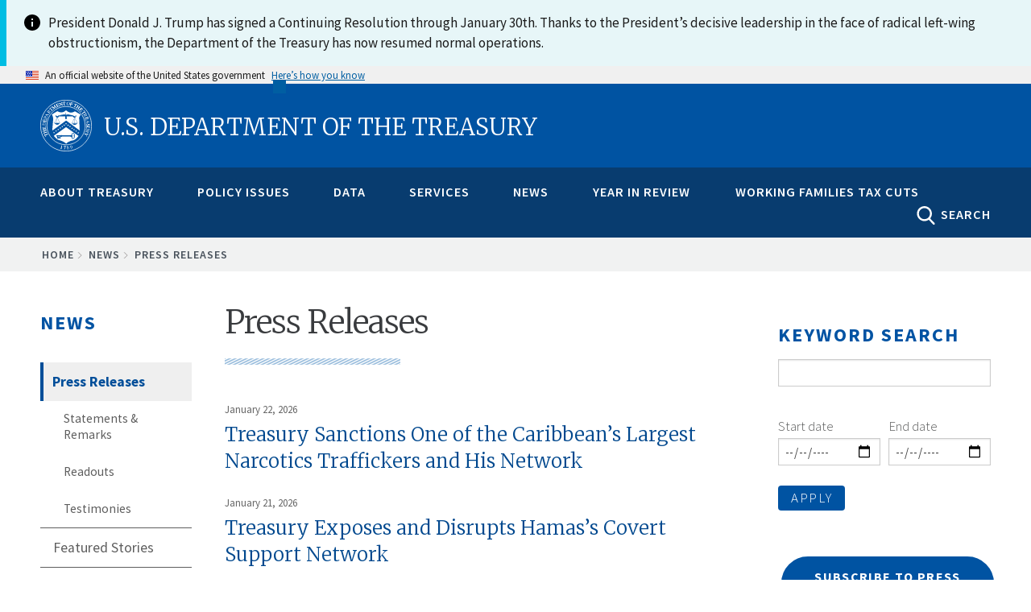

--- FILE ---
content_type: text/javascript
request_url: https://home.treasury.gov/sites/default/files/js/js_XFXYzjRgPV2QhZ5u7GxSOXttotFcIif0n-zrAJiygLE.js?scope=footer&delta=0&language=en&theme=hamilton&include=eJx1j1EOwyAMQy9EmyOhFAJlAqKR0Km3H_sp0ropUmQ_-8eBq-KLhAtBmHqVI5rwP1tlT8VE5pjJYsV8anIC38DsWFJWrpDTZrQRSm-nddwIHs9OQ3tUCtwK6swHG7dlEvjBZq9QxPFqhzuaLUlKV2H5ONMlkI982NuCzOiXyy7O1zck6HRa
body_size: 59248
content:
/* @license Public Domain https://raw.githubusercontent.com/jquery/jquery-ui/1.13.2/LICENSE.txt */
!function(e){"use strict";"function"==typeof define&&define.amd?define(["jquery"],e):e(jQuery)}((function(e){"use strict";return e.ui=e.ui||{},e.ui.version="1.13.2"}));

/*!
 * jQuery UI Widget 1.13.2
 * http://jqueryui.com
 *
 * Copyright jQuery Foundation and other contributors
 * Released under the MIT license.
 * http://jquery.org/license
 */
!function(t){"use strict";"function"==typeof define&&define.amd?define(["jquery","./version"],t):t(jQuery)}((function(t){"use strict";var e,i=0,s=Array.prototype.hasOwnProperty,n=Array.prototype.slice;return t.cleanData=(e=t.cleanData,function(i){var s,n,o;for(o=0;null!=(n=i[o]);o++)(s=t._data(n,"events"))&&s.remove&&t(n).triggerHandler("remove");e(i)}),t.widget=function(e,i,s){var n,o,a,r={},l=e.split(".")[0],u=l+"-"+(e=e.split(".")[1]);return s||(s=i,i=t.Widget),Array.isArray(s)&&(s=t.extend.apply(null,[{}].concat(s))),t.expr.pseudos[u.toLowerCase()]=function(e){return!!t.data(e,u)},t[l]=t[l]||{},n=t[l][e],o=t[l][e]=function(t,e){if(!this||!this._createWidget)return new o(t,e);arguments.length&&this._createWidget(t,e)},t.extend(o,n,{version:s.version,_proto:t.extend({},s),_childConstructors:[]}),(a=new i).options=t.widget.extend({},a.options),t.each(s,(function(t,e){r[t]="function"==typeof e?function(){function s(){return i.prototype[t].apply(this,arguments)}function n(e){return i.prototype[t].apply(this,e)}return function(){var t,i=this._super,o=this._superApply;return this._super=s,this._superApply=n,t=e.apply(this,arguments),this._super=i,this._superApply=o,t}}():e})),o.prototype=t.widget.extend(a,{widgetEventPrefix:n&&a.widgetEventPrefix||e},r,{constructor:o,namespace:l,widgetName:e,widgetFullName:u}),n?(t.each(n._childConstructors,(function(e,i){var s=i.prototype;t.widget(s.namespace+"."+s.widgetName,o,i._proto)})),delete n._childConstructors):i._childConstructors.push(o),t.widget.bridge(e,o),o},t.widget.extend=function(e){for(var i,o,a=n.call(arguments,1),r=0,l=a.length;r<l;r++)for(i in a[r])o=a[r][i],s.call(a[r],i)&&void 0!==o&&(t.isPlainObject(o)?e[i]=t.isPlainObject(e[i])?t.widget.extend({},e[i],o):t.widget.extend({},o):e[i]=o);return e},t.widget.bridge=function(e,i){var s=i.prototype.widgetFullName||e;t.fn[e]=function(o){var a="string"==typeof o,r=n.call(arguments,1),l=this;return a?this.length||"instance"!==o?this.each((function(){var i,n=t.data(this,s);return"instance"===o?(l=n,!1):n?"function"!=typeof n[o]||"_"===o.charAt(0)?t.error("no such method '"+o+"' for "+e+" widget instance"):(i=n[o].apply(n,r))!==n&&void 0!==i?(l=i&&i.jquery?l.pushStack(i.get()):i,!1):void 0:t.error("cannot call methods on "+e+" prior to initialization; attempted to call method '"+o+"'")})):l=void 0:(r.length&&(o=t.widget.extend.apply(null,[o].concat(r))),this.each((function(){var e=t.data(this,s);e?(e.option(o||{}),e._init&&e._init()):t.data(this,s,new i(o,this))}))),l}},t.Widget=function(){},t.Widget._childConstructors=[],t.Widget.prototype={widgetName:"widget",widgetEventPrefix:"",defaultElement:"<div>",options:{classes:{},disabled:!1,create:null},_createWidget:function(e,s){s=t(s||this.defaultElement||this)[0],this.element=t(s),this.uuid=i++,this.eventNamespace="."+this.widgetName+this.uuid,this.bindings=t(),this.hoverable=t(),this.focusable=t(),this.classesElementLookup={},s!==this&&(t.data(s,this.widgetFullName,this),this._on(!0,this.element,{remove:function(t){t.target===s&&this.destroy()}}),this.document=t(s.style?s.ownerDocument:s.document||s),this.window=t(this.document[0].defaultView||this.document[0].parentWindow)),this.options=t.widget.extend({},this.options,this._getCreateOptions(),e),this._create(),this.options.disabled&&this._setOptionDisabled(this.options.disabled),this._trigger("create",null,this._getCreateEventData()),this._init()},_getCreateOptions:function(){return{}},_getCreateEventData:t.noop,_create:t.noop,_init:t.noop,destroy:function(){var e=this;this._destroy(),t.each(this.classesElementLookup,(function(t,i){e._removeClass(i,t)})),this.element.off(this.eventNamespace).removeData(this.widgetFullName),this.widget().off(this.eventNamespace).removeAttr("aria-disabled"),this.bindings.off(this.eventNamespace)},_destroy:t.noop,widget:function(){return this.element},option:function(e,i){var s,n,o,a=e;if(0===arguments.length)return t.widget.extend({},this.options);if("string"==typeof e)if(a={},s=e.split("."),e=s.shift(),s.length){for(n=a[e]=t.widget.extend({},this.options[e]),o=0;o<s.length-1;o++)n[s[o]]=n[s[o]]||{},n=n[s[o]];if(e=s.pop(),1===arguments.length)return void 0===n[e]?null:n[e];n[e]=i}else{if(1===arguments.length)return void 0===this.options[e]?null:this.options[e];a[e]=i}return this._setOptions(a),this},_setOptions:function(t){var e;for(e in t)this._setOption(e,t[e]);return this},_setOption:function(t,e){return"classes"===t&&this._setOptionClasses(e),this.options[t]=e,"disabled"===t&&this._setOptionDisabled(e),this},_setOptionClasses:function(e){var i,s,n;for(i in e)n=this.classesElementLookup[i],e[i]!==this.options.classes[i]&&n&&n.length&&(s=t(n.get()),this._removeClass(n,i),s.addClass(this._classes({element:s,keys:i,classes:e,add:!0})))},_setOptionDisabled:function(t){this._toggleClass(this.widget(),this.widgetFullName+"-disabled",null,!!t),t&&(this._removeClass(this.hoverable,null,"ui-state-hover"),this._removeClass(this.focusable,null,"ui-state-focus"))},enable:function(){return this._setOptions({disabled:!1})},disable:function(){return this._setOptions({disabled:!0})},_classes:function(e){var i=[],s=this;function n(){var i=[];e.element.each((function(e,n){t.map(s.classesElementLookup,(function(t){return t})).some((function(t){return t.is(n)}))||i.push(n)})),s._on(t(i),{remove:"_untrackClassesElement"})}function o(o,a){var r,l;for(l=0;l<o.length;l++)r=s.classesElementLookup[o[l]]||t(),e.add?(n(),r=t(t.uniqueSort(r.get().concat(e.element.get())))):r=t(r.not(e.element).get()),s.classesElementLookup[o[l]]=r,i.push(o[l]),a&&e.classes[o[l]]&&i.push(e.classes[o[l]])}return(e=t.extend({element:this.element,classes:this.options.classes||{}},e)).keys&&o(e.keys.match(/\S+/g)||[],!0),e.extra&&o(e.extra.match(/\S+/g)||[]),i.join(" ")},_untrackClassesElement:function(e){var i=this;t.each(i.classesElementLookup,(function(s,n){-1!==t.inArray(e.target,n)&&(i.classesElementLookup[s]=t(n.not(e.target).get()))})),this._off(t(e.target))},_removeClass:function(t,e,i){return this._toggleClass(t,e,i,!1)},_addClass:function(t,e,i){return this._toggleClass(t,e,i,!0)},_toggleClass:function(t,e,i,s){s="boolean"==typeof s?s:i;var n="string"==typeof t||null===t,o={extra:n?e:i,keys:n?t:e,element:n?this.element:t,add:s};return o.element.toggleClass(this._classes(o),s),this},_on:function(e,i,s){var n,o=this;"boolean"!=typeof e&&(s=i,i=e,e=!1),s?(i=n=t(i),this.bindings=this.bindings.add(i)):(s=i,i=this.element,n=this.widget()),t.each(s,(function(s,a){function r(){if(e||!0!==o.options.disabled&&!t(this).hasClass("ui-state-disabled"))return("string"==typeof a?o[a]:a).apply(o,arguments)}"string"!=typeof a&&(r.guid=a.guid=a.guid||r.guid||t.guid++);var l=s.match(/^([\w:-]*)\s*(.*)$/),u=l[1]+o.eventNamespace,h=l[2];h?n.on(u,h,r):i.on(u,r)}))},_off:function(e,i){i=(i||"").split(" ").join(this.eventNamespace+" ")+this.eventNamespace,e.off(i),this.bindings=t(this.bindings.not(e).get()),this.focusable=t(this.focusable.not(e).get()),this.hoverable=t(this.hoverable.not(e).get())},_delay:function(t,e){var i=this;return setTimeout((function(){return("string"==typeof t?i[t]:t).apply(i,arguments)}),e||0)},_hoverable:function(e){this.hoverable=this.hoverable.add(e),this._on(e,{mouseenter:function(e){this._addClass(t(e.currentTarget),null,"ui-state-hover")},mouseleave:function(e){this._removeClass(t(e.currentTarget),null,"ui-state-hover")}})},_focusable:function(e){this.focusable=this.focusable.add(e),this._on(e,{focusin:function(e){this._addClass(t(e.currentTarget),null,"ui-state-focus")},focusout:function(e){this._removeClass(t(e.currentTarget),null,"ui-state-focus")}})},_trigger:function(e,i,s){var n,o,a=this.options[e];if(s=s||{},(i=t.Event(i)).type=(e===this.widgetEventPrefix?e:this.widgetEventPrefix+e).toLowerCase(),i.target=this.element[0],o=i.originalEvent)for(n in o)n in i||(i[n]=o[n]);return this.element.trigger(i,s),!("function"==typeof a&&!1===a.apply(this.element[0],[i].concat(s))||i.isDefaultPrevented())}},t.each({show:"fadeIn",hide:"fadeOut"},(function(e,i){t.Widget.prototype["_"+e]=function(s,n,o){var a;"string"==typeof n&&(n={effect:n});var r=n?!0===n||"number"==typeof n?i:n.effect||i:e;"number"==typeof(n=n||{})?n={duration:n}:!0===n&&(n={}),a=!t.isEmptyObject(n),n.complete=o,n.delay&&s.delay(n.delay),a&&t.effects&&t.effects.effect[r]?s[e](n):r!==e&&s[r]?s[r](n.duration,n.easing,o):s.queue((function(i){t(this)[e](),o&&o.call(s[0]),i()}))}})),t.widget}));

/*!
 * jQuery UI Controlgroup 1.13.2
 * http://jqueryui.com
 *
 * Copyright jQuery Foundation and other contributors
 * Released under the MIT license.
 * http://jquery.org/license
 */
!function(t){"use strict";"function"==typeof define&&define.amd?define(["jquery","../widget"],t):t(jQuery)}((function(t){"use strict";var e=/ui-corner-([a-z]){2,6}/g;return t.widget("ui.controlgroup",{version:"1.13.2",defaultElement:"<div>",options:{direction:"horizontal",disabled:null,onlyVisible:!0,items:{button:"input[type=button], input[type=submit], input[type=reset], button, a",controlgroupLabel:".ui-controlgroup-label",checkboxradio:"input[type='checkbox'], input[type='radio']",selectmenu:"select",spinner:".ui-spinner-input"}},_create:function(){this._enhance()},_enhance:function(){this.element.attr("role","toolbar"),this.refresh()},_destroy:function(){this._callChildMethod("destroy"),this.childWidgets.removeData("ui-controlgroup-data"),this.element.removeAttr("role"),this.options.items.controlgroupLabel&&this.element.find(this.options.items.controlgroupLabel).find(".ui-controlgroup-label-contents").contents().unwrap()},_initWidgets:function(){var e=this,i=[];t.each(this.options.items,(function(n,o){var s,l={};if(o)return"controlgroupLabel"===n?((s=e.element.find(o)).each((function(){var e=t(this);e.children(".ui-controlgroup-label-contents").length||e.contents().wrapAll("<span class='ui-controlgroup-label-contents'></span>")})),e._addClass(s,null,"ui-widget ui-widget-content ui-state-default"),void(i=i.concat(s.get()))):void(t.fn[n]&&(l=e["_"+n+"Options"]?e["_"+n+"Options"]("middle"):{classes:{}},e.element.find(o).each((function(){var o=t(this),s=o[n]("instance"),r=t.widget.extend({},l);if("button"!==n||!o.parent(".ui-spinner").length){s||(s=o[n]()[n]("instance")),s&&(r.classes=e._resolveClassesValues(r.classes,s)),o[n](r);var u=o[n]("widget");t.data(u[0],"ui-controlgroup-data",s||o[n]("instance")),i.push(u[0])}}))))})),this.childWidgets=t(t.uniqueSort(i)),this._addClass(this.childWidgets,"ui-controlgroup-item")},_callChildMethod:function(e){this.childWidgets.each((function(){var i=t(this).data("ui-controlgroup-data");i&&i[e]&&i[e]()}))},_updateCornerClass:function(t,e){var i=this._buildSimpleOptions(e,"label").classes.label;this._removeClass(t,null,"ui-corner-top ui-corner-bottom ui-corner-left ui-corner-right ui-corner-all"),this._addClass(t,null,i)},_buildSimpleOptions:function(t,e){var i="vertical"===this.options.direction,n={classes:{}};return n.classes[e]={middle:"",first:"ui-corner-"+(i?"top":"left"),last:"ui-corner-"+(i?"bottom":"right"),only:"ui-corner-all"}[t],n},_spinnerOptions:function(t){var e=this._buildSimpleOptions(t,"ui-spinner");return e.classes["ui-spinner-up"]="",e.classes["ui-spinner-down"]="",e},_buttonOptions:function(t){return this._buildSimpleOptions(t,"ui-button")},_checkboxradioOptions:function(t){return this._buildSimpleOptions(t,"ui-checkboxradio-label")},_selectmenuOptions:function(t){var e="vertical"===this.options.direction;return{width:!!e&&"auto",classes:{middle:{"ui-selectmenu-button-open":"","ui-selectmenu-button-closed":""},first:{"ui-selectmenu-button-open":"ui-corner-"+(e?"top":"tl"),"ui-selectmenu-button-closed":"ui-corner-"+(e?"top":"left")},last:{"ui-selectmenu-button-open":e?"":"ui-corner-tr","ui-selectmenu-button-closed":"ui-corner-"+(e?"bottom":"right")},only:{"ui-selectmenu-button-open":"ui-corner-top","ui-selectmenu-button-closed":"ui-corner-all"}}[t]}},_resolveClassesValues:function(i,n){var o={};return t.each(i,(function(t){var s=n.options.classes[t]||"";s=String.prototype.trim.call(s.replace(e,"")),o[t]=(s+" "+i[t]).replace(/\s+/g," ")})),o},_setOption:function(t,e){"direction"===t&&this._removeClass("ui-controlgroup-"+this.options.direction),this._super(t,e),"disabled"!==t?this.refresh():this._callChildMethod(e?"disable":"enable")},refresh:function(){var e,i=this;this._addClass("ui-controlgroup ui-controlgroup-"+this.options.direction),"horizontal"===this.options.direction&&this._addClass(null,"ui-helper-clearfix"),this._initWidgets(),e=this.childWidgets,this.options.onlyVisible&&(e=e.filter(":visible")),e.length&&(t.each(["first","last"],(function(t,n){var o=e[n]().data("ui-controlgroup-data");if(o&&i["_"+o.widgetName+"Options"]){var s=i["_"+o.widgetName+"Options"](1===e.length?"only":n);s.classes=i._resolveClassesValues(s.classes,o),o.element[o.widgetName](s)}else i._updateCornerClass(e[n](),n)})),this._callChildMethod("refresh"))}})}));

!function(t){"use strict";"function"==typeof define&&define.amd?define(["jquery","./version"],t):t(jQuery)}((function(t){"use strict";return t.fn._form=function(){return"string"==typeof this[0].form?this.closest("form"):t(this[0].form)}}));

/*!
 * jQuery UI Form Reset Mixin 1.13.2
 * http://jqueryui.com
 *
 * Copyright jQuery Foundation and other contributors
 * Released under the MIT license.
 * http://jquery.org/license
 */
!function(e){"use strict";"function"==typeof define&&define.amd?define(["jquery","./form","./version"],e):e(jQuery)}((function(e){"use strict";return e.ui.formResetMixin={_formResetHandler:function(){var t=e(this);setTimeout((function(){var r=t.data("ui-form-reset-instances");e.each(r,(function(){this.refresh()}))}))},_bindFormResetHandler:function(){if(this.form=this.element._form(),this.form.length){var e=this.form.data("ui-form-reset-instances")||[];e.length||this.form.on("reset.ui-form-reset",this._formResetHandler),e.push(this),this.form.data("ui-form-reset-instances",e)}},_unbindFormResetHandler:function(){if(this.form.length){var t=this.form.data("ui-form-reset-instances");t.splice(e.inArray(this,t),1),t.length?this.form.data("ui-form-reset-instances",t):this.form.removeData("ui-form-reset-instances").off("reset.ui-form-reset")}}}}));

/*!
 * jQuery UI Labels 1.13.2
 * http://jqueryui.com
 *
 * Copyright jQuery Foundation and other contributors
 * Released under the MIT license.
 * http://jquery.org/license
 */
!function(t){"use strict";"function"==typeof define&&define.amd?define(["jquery","./version"],t):t(jQuery)}((function(t){"use strict";return t.fn.labels=function(){var e,s,i,n,a;return this.length?this[0].labels&&this[0].labels.length?this.pushStack(this[0].labels):(n=this.eq(0).parents("label"),(i=this.attr("id"))&&(a=(e=this.eq(0).parents().last()).add(e.length?e.siblings():this.siblings()),s="label[for='"+t.escapeSelector(i)+"']",n=n.add(a.find(s).addBack(s))),this.pushStack(n)):this.pushStack([])}}));

/*!
 * jQuery UI Checkboxradio 1.13.2
 * http://jqueryui.com
 *
 * Copyright jQuery Foundation and other contributors
 * Released under the MIT license.
 * http://jquery.org/license
 */
!function(e){"use strict";"function"==typeof define&&define.amd?define(["jquery","../form-reset-mixin","../labels","../widget"],e):e(jQuery)}((function(e){"use strict";return e.widget("ui.checkboxradio",[e.ui.formResetMixin,{version:"1.13.2",options:{disabled:null,label:null,icon:!0,classes:{"ui-checkboxradio-label":"ui-corner-all","ui-checkboxradio-icon":"ui-corner-all"}},_getCreateOptions:function(){var i,t,s,n=this._super()||{};return this._readType(),t=this.element.labels(),this.label=e(t[t.length-1]),this.label.length||e.error("No label found for checkboxradio widget"),this.originalLabel="",(s=this.label.contents().not(this.element[0])).length&&(this.originalLabel+=s.clone().wrapAll("<div></div>").parent().html()),this.originalLabel&&(n.label=this.originalLabel),null!=(i=this.element[0].disabled)&&(n.disabled=i),n},_create:function(){var e=this.element[0].checked;this._bindFormResetHandler(),null==this.options.disabled&&(this.options.disabled=this.element[0].disabled),this._setOption("disabled",this.options.disabled),this._addClass("ui-checkboxradio","ui-helper-hidden-accessible"),this._addClass(this.label,"ui-checkboxradio-label","ui-button ui-widget"),"radio"===this.type&&this._addClass(this.label,"ui-checkboxradio-radio-label"),this.options.label&&this.options.label!==this.originalLabel?this._updateLabel():this.originalLabel&&(this.options.label=this.originalLabel),this._enhance(),e&&this._addClass(this.label,"ui-checkboxradio-checked","ui-state-active"),this._on({change:"_toggleClasses",focus:function(){this._addClass(this.label,null,"ui-state-focus ui-visual-focus")},blur:function(){this._removeClass(this.label,null,"ui-state-focus ui-visual-focus")}})},_readType:function(){var i=this.element[0].nodeName.toLowerCase();this.type=this.element[0].type,"input"===i&&/radio|checkbox/.test(this.type)||e.error("Can't create checkboxradio on element.nodeName="+i+" and element.type="+this.type)},_enhance:function(){this._updateIcon(this.element[0].checked)},widget:function(){return this.label},_getRadioGroup:function(){var i=this.element[0].name,t="input[name='"+e.escapeSelector(i)+"']";return i?(this.form.length?e(this.form[0].elements).filter(t):e(t).filter((function(){return 0===e(this)._form().length}))).not(this.element):e([])},_toggleClasses:function(){var i=this.element[0].checked;this._toggleClass(this.label,"ui-checkboxradio-checked","ui-state-active",i),this.options.icon&&"checkbox"===this.type&&this._toggleClass(this.icon,null,"ui-icon-check ui-state-checked",i)._toggleClass(this.icon,null,"ui-icon-blank",!i),"radio"===this.type&&this._getRadioGroup().each((function(){var i=e(this).checkboxradio("instance");i&&i._removeClass(i.label,"ui-checkboxradio-checked","ui-state-active")}))},_destroy:function(){this._unbindFormResetHandler(),this.icon&&(this.icon.remove(),this.iconSpace.remove())},_setOption:function(e,i){if("label"!==e||i){if(this._super(e,i),"disabled"===e)return this._toggleClass(this.label,null,"ui-state-disabled",i),void(this.element[0].disabled=i);this.refresh()}},_updateIcon:function(i){var t="ui-icon ui-icon-background ";this.options.icon?(this.icon||(this.icon=e("<span>"),this.iconSpace=e("<span> </span>"),this._addClass(this.iconSpace,"ui-checkboxradio-icon-space")),"checkbox"===this.type?(t+=i?"ui-icon-check ui-state-checked":"ui-icon-blank",this._removeClass(this.icon,null,i?"ui-icon-blank":"ui-icon-check")):t+="ui-icon-blank",this._addClass(this.icon,"ui-checkboxradio-icon",t),i||this._removeClass(this.icon,null,"ui-icon-check ui-state-checked"),this.icon.prependTo(this.label).after(this.iconSpace)):void 0!==this.icon&&(this.icon.remove(),this.iconSpace.remove(),delete this.icon)},_updateLabel:function(){var e=this.label.contents().not(this.element[0]);this.icon&&(e=e.not(this.icon[0])),this.iconSpace&&(e=e.not(this.iconSpace[0])),e.remove(),this.label.append(this.options.label)},refresh:function(){var e=this.element[0].checked,i=this.element[0].disabled;this._updateIcon(e),this._toggleClass(this.label,"ui-checkboxradio-checked","ui-state-active",e),null!==this.options.label&&this._updateLabel(),i!==this.options.disabled&&this._setOptions({disabled:i})}}]),e.ui.checkboxradio}));

/*!
 * jQuery UI Keycode 1.13.2
 * http://jqueryui.com
 *
 * Copyright jQuery Foundation and other contributors
 * Released under the MIT license.
 * http://jquery.org/license
 */
!function(e){"use strict";"function"==typeof define&&define.amd?define(["jquery","./version"],e):e(jQuery)}((function(e){"use strict";return e.ui.keyCode={BACKSPACE:8,COMMA:188,DELETE:46,DOWN:40,END:35,ENTER:13,ESCAPE:27,HOME:36,LEFT:37,PAGE_DOWN:34,PAGE_UP:33,PERIOD:190,RIGHT:39,SPACE:32,TAB:9,UP:38}}));

/*!
 * jQuery UI Button 1.13.2
 * http://jqueryui.com
 *
 * Copyright jQuery Foundation and other contributors
 * Released under the MIT license.
 * http://jquery.org/license
 */
!function(t){"use strict";"function"==typeof define&&define.amd?define(["jquery","./controlgroup","./checkboxradio","../keycode","../widget"],t):t(jQuery)}((function(t){"use strict";var i;return t.widget("ui.button",{version:"1.13.2",defaultElement:"<button>",options:{classes:{"ui-button":"ui-corner-all"},disabled:null,icon:null,iconPosition:"beginning",label:null,showLabel:!0},_getCreateOptions:function(){var t,i=this._super()||{};return this.isInput=this.element.is("input"),null!=(t=this.element[0].disabled)&&(i.disabled=t),this.originalLabel=this.isInput?this.element.val():this.element.html(),this.originalLabel&&(i.label=this.originalLabel),i},_create:function(){!this.option.showLabel&!this.options.icon&&(this.options.showLabel=!0),null==this.options.disabled&&(this.options.disabled=this.element[0].disabled||!1),this.hasTitle=!!this.element.attr("title"),this.options.label&&this.options.label!==this.originalLabel&&(this.isInput?this.element.val(this.options.label):this.element.html(this.options.label)),this._addClass("ui-button","ui-widget"),this._setOption("disabled",this.options.disabled),this._enhance(),this.element.is("a")&&this._on({keyup:function(i){i.keyCode===t.ui.keyCode.SPACE&&(i.preventDefault(),this.element[0].click?this.element[0].click():this.element.trigger("click"))}})},_enhance:function(){this.element.is("button")||this.element.attr("role","button"),this.options.icon&&(this._updateIcon("icon",this.options.icon),this._updateTooltip())},_updateTooltip:function(){this.title=this.element.attr("title"),this.options.showLabel||this.title||this.element.attr("title",this.options.label)},_updateIcon:function(i,o){var s="iconPosition"!==i,n=s?this.options.iconPosition:o,e="top"===n||"bottom"===n;this.icon?s&&this._removeClass(this.icon,null,this.options.icon):(this.icon=t("<span>"),this._addClass(this.icon,"ui-button-icon","ui-icon"),this.options.showLabel||this._addClass("ui-button-icon-only")),s&&this._addClass(this.icon,null,o),this._attachIcon(n),e?(this._addClass(this.icon,null,"ui-widget-icon-block"),this.iconSpace&&this.iconSpace.remove()):(this.iconSpace||(this.iconSpace=t("<span> </span>"),this._addClass(this.iconSpace,"ui-button-icon-space")),this._removeClass(this.icon,null,"ui-wiget-icon-block"),this._attachIconSpace(n))},_destroy:function(){this.element.removeAttr("role"),this.icon&&this.icon.remove(),this.iconSpace&&this.iconSpace.remove(),this.hasTitle||this.element.removeAttr("title")},_attachIconSpace:function(t){this.icon[/^(?:end|bottom)/.test(t)?"before":"after"](this.iconSpace)},_attachIcon:function(t){this.element[/^(?:end|bottom)/.test(t)?"append":"prepend"](this.icon)},_setOptions:function(t){var i=void 0===t.showLabel?this.options.showLabel:t.showLabel,o=void 0===t.icon?this.options.icon:t.icon;i||o||(t.showLabel=!0),this._super(t)},_setOption:function(t,i){"icon"===t&&(i?this._updateIcon(t,i):this.icon&&(this.icon.remove(),this.iconSpace&&this.iconSpace.remove())),"iconPosition"===t&&this._updateIcon(t,i),"showLabel"===t&&(this._toggleClass("ui-button-icon-only",null,!i),this._updateTooltip()),"label"===t&&(this.isInput?this.element.val(i):(this.element.html(i),this.icon&&(this._attachIcon(this.options.iconPosition),this._attachIconSpace(this.options.iconPosition)))),this._super(t,i),"disabled"===t&&(this._toggleClass(null,"ui-state-disabled",i),this.element[0].disabled=i,i&&this.element.trigger("blur"))},refresh:function(){var t=this.element.is("input, button")?this.element[0].disabled:this.element.hasClass("ui-button-disabled");t!==this.options.disabled&&this._setOptions({disabled:t}),this._updateTooltip()}}),!1!==t.uiBackCompat&&(t.widget("ui.button",t.ui.button,{options:{text:!0,icons:{primary:null,secondary:null}},_create:function(){this.options.showLabel&&!this.options.text&&(this.options.showLabel=this.options.text),!this.options.showLabel&&this.options.text&&(this.options.text=this.options.showLabel),this.options.icon||!this.options.icons.primary&&!this.options.icons.secondary?this.options.icon&&(this.options.icons.primary=this.options.icon):this.options.icons.primary?this.options.icon=this.options.icons.primary:(this.options.icon=this.options.icons.secondary,this.options.iconPosition="end"),this._super()},_setOption:function(t,i){"text"!==t?("showLabel"===t&&(this.options.text=i),"icon"===t&&(this.options.icons.primary=i),"icons"===t&&(i.primary?(this._super("icon",i.primary),this._super("iconPosition","beginning")):i.secondary&&(this._super("icon",i.secondary),this._super("iconPosition","end"))),this._superApply(arguments)):this._super("showLabel",i)}}),t.fn.button=(i=t.fn.button,function(o){var s="string"==typeof o,n=Array.prototype.slice.call(arguments,1),e=this;return s?this.length||"instance"!==o?this.each((function(){var i,s=t(this).attr("type"),h="checkbox"!==s&&"radio"!==s?"button":"checkboxradio",a=t.data(this,"ui-"+h);return"instance"===o?(e=a,!1):a?"function"!=typeof a[o]||"_"===o.charAt(0)?t.error("no such method '"+o+"' for button widget instance"):(i=a[o].apply(a,n))!==a&&void 0!==i?(e=i&&i.jquery?e.pushStack(i.get()):i,!1):void 0:t.error("cannot call methods on button prior to initialization; attempted to call method '"+o+"'")})):e=void 0:(n.length&&(o=t.widget.extend.apply(null,[o].concat(n))),this.each((function(){var s=t(this).attr("type"),n="checkbox"!==s&&"radio"!==s?"button":"checkboxradio",e=t.data(this,"ui-"+n);if(e)e.option(o||{}),e._init&&e._init();else{if("button"===n)return void i.call(t(this),o);t(this).checkboxradio(t.extend({icon:!1},o))}}))),e}),t.fn.buttonset=function(){return t.ui.controlgroup||t.error("Controlgroup widget missing"),"option"===arguments[0]&&"items"===arguments[1]&&arguments[2]?this.controlgroup.apply(this,[arguments[0],"items.button",arguments[2]]):"option"===arguments[0]&&"items"===arguments[1]?this.controlgroup.apply(this,[arguments[0],"items.button"]):("object"==typeof arguments[0]&&arguments[0].items&&(arguments[0].items={button:arguments[0].items}),this.controlgroup.apply(this,arguments))}),t.ui.button}));

!function(e){"use strict";"function"==typeof define&&define.amd?define(["jquery","./version"],e):e(jQuery)}((function(e){"use strict";return e.ui.ie=!!/msie [\w.]+/.exec(navigator.userAgent.toLowerCase())}));

/*!
 * jQuery UI Mouse 1.13.2
 * http://jqueryui.com
 *
 * Copyright jQuery Foundation and other contributors
 * Released under the MIT license.
 * http://jquery.org/license
 */
!function(e){"use strict";"function"==typeof define&&define.amd?define(["jquery","../ie","../version","../widget"],e):e(jQuery)}((function(e){"use strict";var t=!1;return e(document).on("mouseup",(function(){t=!1})),e.widget("ui.mouse",{version:"1.13.2",options:{cancel:"input, textarea, button, select, option",distance:1,delay:0},_mouseInit:function(){var t=this;this.element.on("mousedown."+this.widgetName,(function(e){return t._mouseDown(e)})).on("click."+this.widgetName,(function(i){if(!0===e.data(i.target,t.widgetName+".preventClickEvent"))return e.removeData(i.target,t.widgetName+".preventClickEvent"),i.stopImmediatePropagation(),!1})),this.started=!1},_mouseDestroy:function(){this.element.off("."+this.widgetName),this._mouseMoveDelegate&&this.document.off("mousemove."+this.widgetName,this._mouseMoveDelegate).off("mouseup."+this.widgetName,this._mouseUpDelegate)},_mouseDown:function(i){if(!t){this._mouseMoved=!1,this._mouseStarted&&this._mouseUp(i),this._mouseDownEvent=i;var s=this,o=1===i.which,n=!("string"!=typeof this.options.cancel||!i.target.nodeName)&&e(i.target).closest(this.options.cancel).length;return!(o&&!n&&this._mouseCapture(i))||(this.mouseDelayMet=!this.options.delay,this.mouseDelayMet||(this._mouseDelayTimer=setTimeout((function(){s.mouseDelayMet=!0}),this.options.delay)),this._mouseDistanceMet(i)&&this._mouseDelayMet(i)&&(this._mouseStarted=!1!==this._mouseStart(i),!this._mouseStarted)?(i.preventDefault(),!0):(!0===e.data(i.target,this.widgetName+".preventClickEvent")&&e.removeData(i.target,this.widgetName+".preventClickEvent"),this._mouseMoveDelegate=function(e){return s._mouseMove(e)},this._mouseUpDelegate=function(e){return s._mouseUp(e)},this.document.on("mousemove."+this.widgetName,this._mouseMoveDelegate).on("mouseup."+this.widgetName,this._mouseUpDelegate),i.preventDefault(),t=!0,!0))}},_mouseMove:function(t){if(this._mouseMoved){if(e.ui.ie&&(!document.documentMode||document.documentMode<9)&&!t.button)return this._mouseUp(t);if(!t.which)if(t.originalEvent.altKey||t.originalEvent.ctrlKey||t.originalEvent.metaKey||t.originalEvent.shiftKey)this.ignoreMissingWhich=!0;else if(!this.ignoreMissingWhich)return this._mouseUp(t)}return(t.which||t.button)&&(this._mouseMoved=!0),this._mouseStarted?(this._mouseDrag(t),t.preventDefault()):(this._mouseDistanceMet(t)&&this._mouseDelayMet(t)&&(this._mouseStarted=!1!==this._mouseStart(this._mouseDownEvent,t),this._mouseStarted?this._mouseDrag(t):this._mouseUp(t)),!this._mouseStarted)},_mouseUp:function(i){this.document.off("mousemove."+this.widgetName,this._mouseMoveDelegate).off("mouseup."+this.widgetName,this._mouseUpDelegate),this._mouseStarted&&(this._mouseStarted=!1,i.target===this._mouseDownEvent.target&&e.data(i.target,this.widgetName+".preventClickEvent",!0),this._mouseStop(i)),this._mouseDelayTimer&&(clearTimeout(this._mouseDelayTimer),delete this._mouseDelayTimer),this.ignoreMissingWhich=!1,t=!1,i.preventDefault()},_mouseDistanceMet:function(e){return Math.max(Math.abs(this._mouseDownEvent.pageX-e.pageX),Math.abs(this._mouseDownEvent.pageY-e.pageY))>=this.options.distance},_mouseDelayMet:function(){return this.mouseDelayMet},_mouseStart:function(){},_mouseDrag:function(){},_mouseStop:function(){},_mouseCapture:function(){return!0}})}));

/*!
 * jQuery UI :data 1.13.2
 * http://jqueryui.com
 *
 * Copyright jQuery Foundation and other contributors
 * Released under the MIT license.
 * http://jquery.org/license
 */
!function(e){"use strict";"function"==typeof define&&define.amd?define(["jquery","./version"],e):e(jQuery)}((function(e){"use strict";return e.extend(e.expr.pseudos,{data:e.expr.createPseudo?e.expr.createPseudo((function(n){return function(t){return!!e.data(t,n)}})):function(n,t,r){return!!e.data(n,r[3])}})}));

!function(e){"use strict";"function"==typeof define&&define.amd?define(["jquery","./version"],e):e(jQuery)}((function(e){"use strict";return e.ui.plugin={add:function(n,i,t){var u,o=e.ui[n].prototype;for(u in t)o.plugins[u]=o.plugins[u]||[],o.plugins[u].push([i,t[u]])},call:function(e,n,i,t){var u,o=e.plugins[n];if(o&&(t||e.element[0].parentNode&&11!==e.element[0].parentNode.nodeType))for(u=0;u<o.length;u++)e.options[o[u][0]]&&o[u][1].apply(e.element,i)}}}));

!function(e){"use strict";"function"==typeof define&&define.amd?define(["jquery","./version"],e):e(jQuery)}((function(e){"use strict";return e.ui.safeActiveElement=function(e){var n;try{n=e.activeElement}catch(t){n=e.body}return n||(n=e.body),n.nodeName||(n=e.body),n}}));

!function(e){"use strict";"function"==typeof define&&define.amd?define(["jquery","./version"],e):e(jQuery)}((function(e){"use strict";return e.ui.safeBlur=function(n){n&&"body"!==n.nodeName.toLowerCase()&&e(n).trigger("blur")}}));

/*!
 * jQuery UI Scroll Parent 1.13.2
 * http://jqueryui.com
 *
 * Copyright jQuery Foundation and other contributors
 * Released under the MIT license.
 * http://jquery.org/license
 */
!function(t){"use strict";"function"==typeof define&&define.amd?define(["jquery","./version"],t):t(jQuery)}((function(t){"use strict";return t.fn.scrollParent=function(e){var s=this.css("position"),n="absolute"===s,o=e?/(auto|scroll|hidden)/:/(auto|scroll)/,i=this.parents().filter((function(){var e=t(this);return(!n||"static"!==e.css("position"))&&o.test(e.css("overflow")+e.css("overflow-y")+e.css("overflow-x"))})).eq(0);return"fixed"!==s&&i.length?i:t(this[0].ownerDocument||document)}}));

/*!
 * jQuery UI Draggable 1.13.2
 * http://jqueryui.com
 *
 * Copyright jQuery Foundation and other contributors
 * Released under the MIT license.
 * http://jquery.org/license
 */
!function(t){"use strict";"function"==typeof define&&define.amd?define(["jquery","./mouse","../data","../plugin","../safe-active-element","../safe-blur","../scroll-parent","../version","../widget"],t):t(jQuery)}((function(t){"use strict";return t.widget("ui.draggable",t.ui.mouse,{version:"1.13.2",widgetEventPrefix:"drag",options:{addClasses:!0,appendTo:"parent",axis:!1,connectToSortable:!1,containment:!1,cursor:"auto",cursorAt:!1,grid:!1,handle:!1,helper:"original",iframeFix:!1,opacity:!1,refreshPositions:!1,revert:!1,revertDuration:500,scope:"default",scroll:!0,scrollSensitivity:20,scrollSpeed:20,snap:!1,snapMode:"both",snapTolerance:20,stack:!1,zIndex:!1,drag:null,start:null,stop:null},_create:function(){"original"===this.options.helper&&this._setPositionRelative(),this.options.addClasses&&this._addClass("ui-draggable"),this._setHandleClassName(),this._mouseInit()},_setOption:function(t,e){this._super(t,e),"handle"===t&&(this._removeHandleClassName(),this._setHandleClassName())},_destroy:function(){(this.helper||this.element).is(".ui-draggable-dragging")?this.destroyOnClear=!0:(this._removeHandleClassName(),this._mouseDestroy())},_mouseCapture:function(e){var s=this.options;return!(this.helper||s.disabled||t(e.target).closest(".ui-resizable-handle").length>0)&&(this.handle=this._getHandle(e),!!this.handle&&(this._blurActiveElement(e),this._blockFrames(!0===s.iframeFix?"iframe":s.iframeFix),!0))},_blockFrames:function(e){this.iframeBlocks=this.document.find(e).map((function(){var e=t(this);return t("<div>").css("position","absolute").appendTo(e.parent()).outerWidth(e.outerWidth()).outerHeight(e.outerHeight()).offset(e.offset())[0]}))},_unblockFrames:function(){this.iframeBlocks&&(this.iframeBlocks.remove(),delete this.iframeBlocks)},_blurActiveElement:function(e){var s=t.ui.safeActiveElement(this.document[0]);t(e.target).closest(s).length||t.ui.safeBlur(s)},_mouseStart:function(e){var s=this.options;return this.helper=this._createHelper(e),this._addClass(this.helper,"ui-draggable-dragging"),this._cacheHelperProportions(),t.ui.ddmanager&&(t.ui.ddmanager.current=this),this._cacheMargins(),this.cssPosition=this.helper.css("position"),this.scrollParent=this.helper.scrollParent(!0),this.offsetParent=this.helper.offsetParent(),this.hasFixedAncestor=this.helper.parents().filter((function(){return"fixed"===t(this).css("position")})).length>0,this.positionAbs=this.element.offset(),this._refreshOffsets(e),this.originalPosition=this.position=this._generatePosition(e,!1),this.originalPageX=e.pageX,this.originalPageY=e.pageY,s.cursorAt&&this._adjustOffsetFromHelper(s.cursorAt),this._setContainment(),!1===this._trigger("start",e)?(this._clear(),!1):(this._cacheHelperProportions(),t.ui.ddmanager&&!s.dropBehaviour&&t.ui.ddmanager.prepareOffsets(this,e),this._mouseDrag(e,!0),t.ui.ddmanager&&t.ui.ddmanager.dragStart(this,e),!0)},_refreshOffsets:function(t){this.offset={top:this.positionAbs.top-this.margins.top,left:this.positionAbs.left-this.margins.left,scroll:!1,parent:this._getParentOffset(),relative:this._getRelativeOffset()},this.offset.click={left:t.pageX-this.offset.left,top:t.pageY-this.offset.top}},_mouseDrag:function(e,s){if(this.hasFixedAncestor&&(this.offset.parent=this._getParentOffset()),this.position=this._generatePosition(e,!0),this.positionAbs=this._convertPositionTo("absolute"),!s){var i=this._uiHash();if(!1===this._trigger("drag",e,i))return this._mouseUp(new t.Event("mouseup",e)),!1;this.position=i.position}return this.helper[0].style.left=this.position.left+"px",this.helper[0].style.top=this.position.top+"px",t.ui.ddmanager&&t.ui.ddmanager.drag(this,e),!1},_mouseStop:function(e){var s=this,i=!1;return t.ui.ddmanager&&!this.options.dropBehaviour&&(i=t.ui.ddmanager.drop(this,e)),this.dropped&&(i=this.dropped,this.dropped=!1),"invalid"===this.options.revert&&!i||"valid"===this.options.revert&&i||!0===this.options.revert||"function"==typeof this.options.revert&&this.options.revert.call(this.element,i)?t(this.helper).animate(this.originalPosition,parseInt(this.options.revertDuration,10),(function(){!1!==s._trigger("stop",e)&&s._clear()})):!1!==this._trigger("stop",e)&&this._clear(),!1},_mouseUp:function(e){return this._unblockFrames(),t.ui.ddmanager&&t.ui.ddmanager.dragStop(this,e),this.handleElement.is(e.target)&&this.element.trigger("focus"),t.ui.mouse.prototype._mouseUp.call(this,e)},cancel:function(){return this.helper.is(".ui-draggable-dragging")?this._mouseUp(new t.Event("mouseup",{target:this.element[0]})):this._clear(),this},_getHandle:function(e){return!this.options.handle||!!t(e.target).closest(this.element.find(this.options.handle)).length},_setHandleClassName:function(){this.handleElement=this.options.handle?this.element.find(this.options.handle):this.element,this._addClass(this.handleElement,"ui-draggable-handle")},_removeHandleClassName:function(){this._removeClass(this.handleElement,"ui-draggable-handle")},_createHelper:function(e){var s=this.options,i="function"==typeof s.helper,o=i?t(s.helper.apply(this.element[0],[e])):"clone"===s.helper?this.element.clone().removeAttr("id"):this.element;return o.parents("body").length||o.appendTo("parent"===s.appendTo?this.element[0].parentNode:s.appendTo),i&&o[0]===this.element[0]&&this._setPositionRelative(),o[0]===this.element[0]||/(fixed|absolute)/.test(o.css("position"))||o.css("position","absolute"),o},_setPositionRelative:function(){/^(?:r|a|f)/.test(this.element.css("position"))||(this.element[0].style.position="relative")},_adjustOffsetFromHelper:function(t){"string"==typeof t&&(t=t.split(" ")),Array.isArray(t)&&(t={left:+t[0],top:+t[1]||0}),"left"in t&&(this.offset.click.left=t.left+this.margins.left),"right"in t&&(this.offset.click.left=this.helperProportions.width-t.right+this.margins.left),"top"in t&&(this.offset.click.top=t.top+this.margins.top),"bottom"in t&&(this.offset.click.top=this.helperProportions.height-t.bottom+this.margins.top)},_isRootNode:function(t){return/(html|body)/i.test(t.tagName)||t===this.document[0]},_getParentOffset:function(){var e=this.offsetParent.offset(),s=this.document[0];return"absolute"===this.cssPosition&&this.scrollParent[0]!==s&&t.contains(this.scrollParent[0],this.offsetParent[0])&&(e.left+=this.scrollParent.scrollLeft(),e.top+=this.scrollParent.scrollTop()),this._isRootNode(this.offsetParent[0])&&(e={top:0,left:0}),{top:e.top+(parseInt(this.offsetParent.css("borderTopWidth"),10)||0),left:e.left+(parseInt(this.offsetParent.css("borderLeftWidth"),10)||0)}},_getRelativeOffset:function(){if("relative"!==this.cssPosition)return{top:0,left:0};var t=this.element.position(),e=this._isRootNode(this.scrollParent[0]);return{top:t.top-(parseInt(this.helper.css("top"),10)||0)+(e?0:this.scrollParent.scrollTop()),left:t.left-(parseInt(this.helper.css("left"),10)||0)+(e?0:this.scrollParent.scrollLeft())}},_cacheMargins:function(){this.margins={left:parseInt(this.element.css("marginLeft"),10)||0,top:parseInt(this.element.css("marginTop"),10)||0,right:parseInt(this.element.css("marginRight"),10)||0,bottom:parseInt(this.element.css("marginBottom"),10)||0}},_cacheHelperProportions:function(){this.helperProportions={width:this.helper.outerWidth(),height:this.helper.outerHeight()}},_setContainment:function(){var e,s,i,o=this.options,n=this.document[0];this.relativeContainer=null,o.containment?"window"!==o.containment?"document"!==o.containment?o.containment.constructor!==Array?("parent"===o.containment&&(o.containment=this.helper[0].parentNode),(i=(s=t(o.containment))[0])&&(e=/(scroll|auto)/.test(s.css("overflow")),this.containment=[(parseInt(s.css("borderLeftWidth"),10)||0)+(parseInt(s.css("paddingLeft"),10)||0),(parseInt(s.css("borderTopWidth"),10)||0)+(parseInt(s.css("paddingTop"),10)||0),(e?Math.max(i.scrollWidth,i.offsetWidth):i.offsetWidth)-(parseInt(s.css("borderRightWidth"),10)||0)-(parseInt(s.css("paddingRight"),10)||0)-this.helperProportions.width-this.margins.left-this.margins.right,(e?Math.max(i.scrollHeight,i.offsetHeight):i.offsetHeight)-(parseInt(s.css("borderBottomWidth"),10)||0)-(parseInt(s.css("paddingBottom"),10)||0)-this.helperProportions.height-this.margins.top-this.margins.bottom],this.relativeContainer=s)):this.containment=o.containment:this.containment=[0,0,t(n).width()-this.helperProportions.width-this.margins.left,(t(n).height()||n.body.parentNode.scrollHeight)-this.helperProportions.height-this.margins.top]:this.containment=[t(window).scrollLeft()-this.offset.relative.left-this.offset.parent.left,t(window).scrollTop()-this.offset.relative.top-this.offset.parent.top,t(window).scrollLeft()+t(window).width()-this.helperProportions.width-this.margins.left,t(window).scrollTop()+(t(window).height()||n.body.parentNode.scrollHeight)-this.helperProportions.height-this.margins.top]:this.containment=null},_convertPositionTo:function(t,e){e||(e=this.position);var s="absolute"===t?1:-1,i=this._isRootNode(this.scrollParent[0]);return{top:e.top+this.offset.relative.top*s+this.offset.parent.top*s-("fixed"===this.cssPosition?-this.offset.scroll.top:i?0:this.offset.scroll.top)*s,left:e.left+this.offset.relative.left*s+this.offset.parent.left*s-("fixed"===this.cssPosition?-this.offset.scroll.left:i?0:this.offset.scroll.left)*s}},_generatePosition:function(t,e){var s,i,o,n,r=this.options,l=this._isRootNode(this.scrollParent[0]),a=t.pageX,h=t.pageY;return l&&this.offset.scroll||(this.offset.scroll={top:this.scrollParent.scrollTop(),left:this.scrollParent.scrollLeft()}),e&&(this.containment&&(this.relativeContainer?(i=this.relativeContainer.offset(),s=[this.containment[0]+i.left,this.containment[1]+i.top,this.containment[2]+i.left,this.containment[3]+i.top]):s=this.containment,t.pageX-this.offset.click.left<s[0]&&(a=s[0]+this.offset.click.left),t.pageY-this.offset.click.top<s[1]&&(h=s[1]+this.offset.click.top),t.pageX-this.offset.click.left>s[2]&&(a=s[2]+this.offset.click.left),t.pageY-this.offset.click.top>s[3]&&(h=s[3]+this.offset.click.top)),r.grid&&(o=r.grid[1]?this.originalPageY+Math.round((h-this.originalPageY)/r.grid[1])*r.grid[1]:this.originalPageY,h=s?o-this.offset.click.top>=s[1]||o-this.offset.click.top>s[3]?o:o-this.offset.click.top>=s[1]?o-r.grid[1]:o+r.grid[1]:o,n=r.grid[0]?this.originalPageX+Math.round((a-this.originalPageX)/r.grid[0])*r.grid[0]:this.originalPageX,a=s?n-this.offset.click.left>=s[0]||n-this.offset.click.left>s[2]?n:n-this.offset.click.left>=s[0]?n-r.grid[0]:n+r.grid[0]:n),"y"===r.axis&&(a=this.originalPageX),"x"===r.axis&&(h=this.originalPageY)),{top:h-this.offset.click.top-this.offset.relative.top-this.offset.parent.top+("fixed"===this.cssPosition?-this.offset.scroll.top:l?0:this.offset.scroll.top),left:a-this.offset.click.left-this.offset.relative.left-this.offset.parent.left+("fixed"===this.cssPosition?-this.offset.scroll.left:l?0:this.offset.scroll.left)}},_clear:function(){this._removeClass(this.helper,"ui-draggable-dragging"),this.helper[0]===this.element[0]||this.cancelHelperRemoval||this.helper.remove(),this.helper=null,this.cancelHelperRemoval=!1,this.destroyOnClear&&this.destroy()},_trigger:function(e,s,i){return i=i||this._uiHash(),t.ui.plugin.call(this,e,[s,i,this],!0),/^(drag|start|stop)/.test(e)&&(this.positionAbs=this._convertPositionTo("absolute"),i.offset=this.positionAbs),t.Widget.prototype._trigger.call(this,e,s,i)},plugins:{},_uiHash:function(){return{helper:this.helper,position:this.position,originalPosition:this.originalPosition,offset:this.positionAbs}}}),t.ui.plugin.add("draggable","connectToSortable",{start:function(e,s,i){var o=t.extend({},s,{item:i.element});i.sortables=[],t(i.options.connectToSortable).each((function(){var s=t(this).sortable("instance");s&&!s.options.disabled&&(i.sortables.push(s),s.refreshPositions(),s._trigger("activate",e,o))}))},stop:function(e,s,i){var o=t.extend({},s,{item:i.element});i.cancelHelperRemoval=!1,t.each(i.sortables,(function(){var t=this;t.isOver?(t.isOver=0,i.cancelHelperRemoval=!0,t.cancelHelperRemoval=!1,t._storedCSS={position:t.placeholder.css("position"),top:t.placeholder.css("top"),left:t.placeholder.css("left")},t._mouseStop(e),t.options.helper=t.options._helper):(t.cancelHelperRemoval=!0,t._trigger("deactivate",e,o))}))},drag:function(e,s,i){t.each(i.sortables,(function(){var o=!1,n=this;n.positionAbs=i.positionAbs,n.helperProportions=i.helperProportions,n.offset.click=i.offset.click,n._intersectsWith(n.containerCache)&&(o=!0,t.each(i.sortables,(function(){return this.positionAbs=i.positionAbs,this.helperProportions=i.helperProportions,this.offset.click=i.offset.click,this!==n&&this._intersectsWith(this.containerCache)&&t.contains(n.element[0],this.element[0])&&(o=!1),o}))),o?(n.isOver||(n.isOver=1,i._parent=s.helper.parent(),n.currentItem=s.helper.appendTo(n.element).data("ui-sortable-item",!0),n.options._helper=n.options.helper,n.options.helper=function(){return s.helper[0]},e.target=n.currentItem[0],n._mouseCapture(e,!0),n._mouseStart(e,!0,!0),n.offset.click.top=i.offset.click.top,n.offset.click.left=i.offset.click.left,n.offset.parent.left-=i.offset.parent.left-n.offset.parent.left,n.offset.parent.top-=i.offset.parent.top-n.offset.parent.top,i._trigger("toSortable",e),i.dropped=n.element,t.each(i.sortables,(function(){this.refreshPositions()})),i.currentItem=i.element,n.fromOutside=i),n.currentItem&&(n._mouseDrag(e),s.position=n.position)):n.isOver&&(n.isOver=0,n.cancelHelperRemoval=!0,n.options._revert=n.options.revert,n.options.revert=!1,n._trigger("out",e,n._uiHash(n)),n._mouseStop(e,!0),n.options.revert=n.options._revert,n.options.helper=n.options._helper,n.placeholder&&n.placeholder.remove(),s.helper.appendTo(i._parent),i._refreshOffsets(e),s.position=i._generatePosition(e,!0),i._trigger("fromSortable",e),i.dropped=!1,t.each(i.sortables,(function(){this.refreshPositions()})))}))}}),t.ui.plugin.add("draggable","cursor",{start:function(e,s,i){var o=t("body"),n=i.options;o.css("cursor")&&(n._cursor=o.css("cursor")),o.css("cursor",n.cursor)},stop:function(e,s,i){var o=i.options;o._cursor&&t("body").css("cursor",o._cursor)}}),t.ui.plugin.add("draggable","opacity",{start:function(e,s,i){var o=t(s.helper),n=i.options;o.css("opacity")&&(n._opacity=o.css("opacity")),o.css("opacity",n.opacity)},stop:function(e,s,i){var o=i.options;o._opacity&&t(s.helper).css("opacity",o._opacity)}}),t.ui.plugin.add("draggable","scroll",{start:function(t,e,s){s.scrollParentNotHidden||(s.scrollParentNotHidden=s.helper.scrollParent(!1)),s.scrollParentNotHidden[0]!==s.document[0]&&"HTML"!==s.scrollParentNotHidden[0].tagName&&(s.overflowOffset=s.scrollParentNotHidden.offset())},drag:function(e,s,i){var o=i.options,n=!1,r=i.scrollParentNotHidden[0],l=i.document[0];r!==l&&"HTML"!==r.tagName?(o.axis&&"x"===o.axis||(i.overflowOffset.top+r.offsetHeight-e.pageY<o.scrollSensitivity?r.scrollTop=n=r.scrollTop+o.scrollSpeed:e.pageY-i.overflowOffset.top<o.scrollSensitivity&&(r.scrollTop=n=r.scrollTop-o.scrollSpeed)),o.axis&&"y"===o.axis||(i.overflowOffset.left+r.offsetWidth-e.pageX<o.scrollSensitivity?r.scrollLeft=n=r.scrollLeft+o.scrollSpeed:e.pageX-i.overflowOffset.left<o.scrollSensitivity&&(r.scrollLeft=n=r.scrollLeft-o.scrollSpeed))):(o.axis&&"x"===o.axis||(e.pageY-t(l).scrollTop()<o.scrollSensitivity?n=t(l).scrollTop(t(l).scrollTop()-o.scrollSpeed):t(window).height()-(e.pageY-t(l).scrollTop())<o.scrollSensitivity&&(n=t(l).scrollTop(t(l).scrollTop()+o.scrollSpeed))),o.axis&&"y"===o.axis||(e.pageX-t(l).scrollLeft()<o.scrollSensitivity?n=t(l).scrollLeft(t(l).scrollLeft()-o.scrollSpeed):t(window).width()-(e.pageX-t(l).scrollLeft())<o.scrollSensitivity&&(n=t(l).scrollLeft(t(l).scrollLeft()+o.scrollSpeed)))),!1!==n&&t.ui.ddmanager&&!o.dropBehaviour&&t.ui.ddmanager.prepareOffsets(i,e)}}),t.ui.plugin.add("draggable","snap",{start:function(e,s,i){var o=i.options;i.snapElements=[],t(o.snap.constructor!==String?o.snap.items||":data(ui-draggable)":o.snap).each((function(){var e=t(this),s=e.offset();this!==i.element[0]&&i.snapElements.push({item:this,width:e.outerWidth(),height:e.outerHeight(),top:s.top,left:s.left})}))},drag:function(e,s,i){var o,n,r,l,a,h,p,c,f,d,g=i.options,u=g.snapTolerance,m=s.offset.left,v=m+i.helperProportions.width,_=s.offset.top,P=_+i.helperProportions.height;for(f=i.snapElements.length-1;f>=0;f--)h=(a=i.snapElements[f].left-i.margins.left)+i.snapElements[f].width,c=(p=i.snapElements[f].top-i.margins.top)+i.snapElements[f].height,v<a-u||m>h+u||P<p-u||_>c+u||!t.contains(i.snapElements[f].item.ownerDocument,i.snapElements[f].item)?(i.snapElements[f].snapping&&i.options.snap.release&&i.options.snap.release.call(i.element,e,t.extend(i._uiHash(),{snapItem:i.snapElements[f].item})),i.snapElements[f].snapping=!1):("inner"!==g.snapMode&&(o=Math.abs(p-P)<=u,n=Math.abs(c-_)<=u,r=Math.abs(a-v)<=u,l=Math.abs(h-m)<=u,o&&(s.position.top=i._convertPositionTo("relative",{top:p-i.helperProportions.height,left:0}).top),n&&(s.position.top=i._convertPositionTo("relative",{top:c,left:0}).top),r&&(s.position.left=i._convertPositionTo("relative",{top:0,left:a-i.helperProportions.width}).left),l&&(s.position.left=i._convertPositionTo("relative",{top:0,left:h}).left)),d=o||n||r||l,"outer"!==g.snapMode&&(o=Math.abs(p-_)<=u,n=Math.abs(c-P)<=u,r=Math.abs(a-m)<=u,l=Math.abs(h-v)<=u,o&&(s.position.top=i._convertPositionTo("relative",{top:p,left:0}).top),n&&(s.position.top=i._convertPositionTo("relative",{top:c-i.helperProportions.height,left:0}).top),r&&(s.position.left=i._convertPositionTo("relative",{top:0,left:a}).left),l&&(s.position.left=i._convertPositionTo("relative",{top:0,left:h-i.helperProportions.width}).left)),!i.snapElements[f].snapping&&(o||n||r||l||d)&&i.options.snap.snap&&i.options.snap.snap.call(i.element,e,t.extend(i._uiHash(),{snapItem:i.snapElements[f].item})),i.snapElements[f].snapping=o||n||r||l||d)}}),t.ui.plugin.add("draggable","stack",{start:function(e,s,i){var o,n=i.options,r=t.makeArray(t(n.stack)).sort((function(e,s){return(parseInt(t(e).css("zIndex"),10)||0)-(parseInt(t(s).css("zIndex"),10)||0)}));r.length&&(o=parseInt(t(r[0]).css("zIndex"),10)||0,t(r).each((function(e){t(this).css("zIndex",o+e)})),this.css("zIndex",o+r.length))}}),t.ui.plugin.add("draggable","zIndex",{start:function(e,s,i){var o=t(s.helper),n=i.options;o.css("zIndex")&&(n._zIndex=o.css("zIndex")),o.css("zIndex",n.zIndex)},stop:function(e,s,i){var o=i.options;o._zIndex&&t(s.helper).css("zIndex",o._zIndex)}}),t.ui.draggable}));

/*!
 * jQuery UI Disable Selection 1.13.2
 * http://jqueryui.com
 *
 * Copyright jQuery Foundation and other contributors
 * Released under the MIT license.
 * http://jquery.org/license
 */
!function(e){"use strict";"function"==typeof define&&define.amd?define(["jquery","./version"],e):e(jQuery)}((function(e){"use strict";return e.fn.extend({disableSelection:(n="onselectstart"in document.createElement("div")?"selectstart":"mousedown",function(){return this.on(n+".ui-disableSelection",(function(e){e.preventDefault()}))}),enableSelection:function(){return this.off(".ui-disableSelection")}});var n}));

/*!
 * jQuery UI Resizable 1.13.2
 * http://jqueryui.com
 *
 * Copyright jQuery Foundation and other contributors
 * Released under the MIT license.
 * http://jquery.org/license
 */
!function(t){"use strict";"function"==typeof define&&define.amd?define(["jquery","./mouse","../disable-selection","../plugin","../version","../widget"],t):t(jQuery)}((function(t){"use strict";return t.widget("ui.resizable",t.ui.mouse,{version:"1.13.2",widgetEventPrefix:"resize",options:{alsoResize:!1,animate:!1,animateDuration:"slow",animateEasing:"swing",aspectRatio:!1,autoHide:!1,classes:{"ui-resizable-se":"ui-icon ui-icon-gripsmall-diagonal-se"},containment:!1,ghost:!1,grid:!1,handles:"e,s,se",helper:!1,maxHeight:null,maxWidth:null,minHeight:10,minWidth:10,zIndex:90,resize:null,start:null,stop:null},_num:function(t){return parseFloat(t)||0},_isNumber:function(t){return!isNaN(parseFloat(t))},_hasScroll:function(i,e){if("hidden"===t(i).css("overflow"))return!1;var s=e&&"left"===e?"scrollLeft":"scrollTop",h=!1;if(i[s]>0)return!0;try{i[s]=1,h=i[s]>0,i[s]=0}catch(t){}return h},_create:function(){var i,e=this.options,s=this;this._addClass("ui-resizable"),t.extend(this,{_aspectRatio:!!e.aspectRatio,aspectRatio:e.aspectRatio,originalElement:this.element,_proportionallyResizeElements:[],_helper:e.helper||e.ghost||e.animate?e.helper||"ui-resizable-helper":null}),this.element[0].nodeName.match(/^(canvas|textarea|input|select|button|img)$/i)&&(this.element.wrap(t("<div class='ui-wrapper'></div>").css({overflow:"hidden",position:this.element.css("position"),width:this.element.outerWidth(),height:this.element.outerHeight(),top:this.element.css("top"),left:this.element.css("left")})),this.element=this.element.parent().data("ui-resizable",this.element.resizable("instance")),this.elementIsWrapper=!0,i={marginTop:this.originalElement.css("marginTop"),marginRight:this.originalElement.css("marginRight"),marginBottom:this.originalElement.css("marginBottom"),marginLeft:this.originalElement.css("marginLeft")},this.element.css(i),this.originalElement.css("margin",0),this.originalResizeStyle=this.originalElement.css("resize"),this.originalElement.css("resize","none"),this._proportionallyResizeElements.push(this.originalElement.css({position:"static",zoom:1,display:"block"})),this.originalElement.css(i),this._proportionallyResize()),this._setupHandles(),e.autoHide&&t(this.element).on("mouseenter",(function(){e.disabled||(s._removeClass("ui-resizable-autohide"),s._handles.show())})).on("mouseleave",(function(){e.disabled||s.resizing||(s._addClass("ui-resizable-autohide"),s._handles.hide())})),this._mouseInit()},_destroy:function(){this._mouseDestroy(),this._addedHandles.remove();var i,e=function(i){t(i).removeData("resizable").removeData("ui-resizable").off(".resizable")};return this.elementIsWrapper&&(e(this.element),i=this.element,this.originalElement.css({position:i.css("position"),width:i.outerWidth(),height:i.outerHeight(),top:i.css("top"),left:i.css("left")}).insertAfter(i),i.remove()),this.originalElement.css("resize",this.originalResizeStyle),e(this.originalElement),this},_setOption:function(t,i){switch(this._super(t,i),t){case"handles":this._removeHandles(),this._setupHandles();break;case"aspectRatio":this._aspectRatio=!!i}},_setupHandles:function(){var i,e,s,h,n,o=this.options,a=this;if(this.handles=o.handles||(t(".ui-resizable-handle",this.element).length?{n:".ui-resizable-n",e:".ui-resizable-e",s:".ui-resizable-s",w:".ui-resizable-w",se:".ui-resizable-se",sw:".ui-resizable-sw",ne:".ui-resizable-ne",nw:".ui-resizable-nw"}:"e,s,se"),this._handles=t(),this._addedHandles=t(),this.handles.constructor===String)for("all"===this.handles&&(this.handles="n,e,s,w,se,sw,ne,nw"),s=this.handles.split(","),this.handles={},e=0;e<s.length;e++)h="ui-resizable-"+(i=String.prototype.trim.call(s[e])),n=t("<div>"),this._addClass(n,"ui-resizable-handle "+h),n.css({zIndex:o.zIndex}),this.handles[i]=".ui-resizable-"+i,this.element.children(this.handles[i]).length||(this.element.append(n),this._addedHandles=this._addedHandles.add(n));this._renderAxis=function(i){var e,s,h,n;for(e in i=i||this.element,this.handles)this.handles[e].constructor===String?this.handles[e]=this.element.children(this.handles[e]).first().show():(this.handles[e].jquery||this.handles[e].nodeType)&&(this.handles[e]=t(this.handles[e]),this._on(this.handles[e],{mousedown:a._mouseDown})),this.elementIsWrapper&&this.originalElement[0].nodeName.match(/^(textarea|input|select|button)$/i)&&(s=t(this.handles[e],this.element),n=/sw|ne|nw|se|n|s/.test(e)?s.outerHeight():s.outerWidth(),h=["padding",/ne|nw|n/.test(e)?"Top":/se|sw|s/.test(e)?"Bottom":/^e$/.test(e)?"Right":"Left"].join(""),i.css(h,n),this._proportionallyResize()),this._handles=this._handles.add(this.handles[e])},this._renderAxis(this.element),this._handles=this._handles.add(this.element.find(".ui-resizable-handle")),this._handles.disableSelection(),this._handles.on("mouseover",(function(){a.resizing||(this.className&&(n=this.className.match(/ui-resizable-(se|sw|ne|nw|n|e|s|w)/i)),a.axis=n&&n[1]?n[1]:"se")})),o.autoHide&&(this._handles.hide(),this._addClass("ui-resizable-autohide"))},_removeHandles:function(){this._addedHandles.remove()},_mouseCapture:function(i){var e,s,h=!1;for(e in this.handles)((s=t(this.handles[e])[0])===i.target||t.contains(s,i.target))&&(h=!0);return!this.options.disabled&&h},_mouseStart:function(i){var e,s,h,n=this.options,o=this.element;return this.resizing=!0,this._renderProxy(),e=this._num(this.helper.css("left")),s=this._num(this.helper.css("top")),n.containment&&(e+=t(n.containment).scrollLeft()||0,s+=t(n.containment).scrollTop()||0),this.offset=this.helper.offset(),this.position={left:e,top:s},this.size=this._helper?{width:this.helper.width(),height:this.helper.height()}:{width:o.width(),height:o.height()},this.originalSize=this._helper?{width:o.outerWidth(),height:o.outerHeight()}:{width:o.width(),height:o.height()},this.sizeDiff={width:o.outerWidth()-o.width(),height:o.outerHeight()-o.height()},this.originalPosition={left:e,top:s},this.originalMousePosition={left:i.pageX,top:i.pageY},this.aspectRatio="number"==typeof n.aspectRatio?n.aspectRatio:this.originalSize.width/this.originalSize.height||1,h=t(".ui-resizable-"+this.axis).css("cursor"),t("body").css("cursor","auto"===h?this.axis+"-resize":h),this._addClass("ui-resizable-resizing"),this._propagate("start",i),!0},_mouseDrag:function(i){var e,s,h=this.originalMousePosition,n=this.axis,o=i.pageX-h.left||0,a=i.pageY-h.top||0,l=this._change[n];return this._updatePrevProperties(),!!l&&(e=l.apply(this,[i,o,a]),this._updateVirtualBoundaries(i.shiftKey),(this._aspectRatio||i.shiftKey)&&(e=this._updateRatio(e,i)),e=this._respectSize(e,i),this._updateCache(e),this._propagate("resize",i),s=this._applyChanges(),!this._helper&&this._proportionallyResizeElements.length&&this._proportionallyResize(),t.isEmptyObject(s)||(this._updatePrevProperties(),this._trigger("resize",i,this.ui()),this._applyChanges()),!1)},_mouseStop:function(i){this.resizing=!1;var e,s,h,n,o,a,l,r=this.options,p=this;return this._helper&&(h=(s=(e=this._proportionallyResizeElements).length&&/textarea/i.test(e[0].nodeName))&&this._hasScroll(e[0],"left")?0:p.sizeDiff.height,n=s?0:p.sizeDiff.width,o={width:p.helper.width()-n,height:p.helper.height()-h},a=parseFloat(p.element.css("left"))+(p.position.left-p.originalPosition.left)||null,l=parseFloat(p.element.css("top"))+(p.position.top-p.originalPosition.top)||null,r.animate||this.element.css(t.extend(o,{top:l,left:a})),p.helper.height(p.size.height),p.helper.width(p.size.width),this._helper&&!r.animate&&this._proportionallyResize()),t("body").css("cursor","auto"),this._removeClass("ui-resizable-resizing"),this._propagate("stop",i),this._helper&&this.helper.remove(),!1},_updatePrevProperties:function(){this.prevPosition={top:this.position.top,left:this.position.left},this.prevSize={width:this.size.width,height:this.size.height}},_applyChanges:function(){var t={};return this.position.top!==this.prevPosition.top&&(t.top=this.position.top+"px"),this.position.left!==this.prevPosition.left&&(t.left=this.position.left+"px"),this.size.width!==this.prevSize.width&&(t.width=this.size.width+"px"),this.size.height!==this.prevSize.height&&(t.height=this.size.height+"px"),this.helper.css(t),t},_updateVirtualBoundaries:function(t){var i,e,s,h,n,o=this.options;n={minWidth:this._isNumber(o.minWidth)?o.minWidth:0,maxWidth:this._isNumber(o.maxWidth)?o.maxWidth:1/0,minHeight:this._isNumber(o.minHeight)?o.minHeight:0,maxHeight:this._isNumber(o.maxHeight)?o.maxHeight:1/0},(this._aspectRatio||t)&&(i=n.minHeight*this.aspectRatio,s=n.minWidth/this.aspectRatio,e=n.maxHeight*this.aspectRatio,h=n.maxWidth/this.aspectRatio,i>n.minWidth&&(n.minWidth=i),s>n.minHeight&&(n.minHeight=s),e<n.maxWidth&&(n.maxWidth=e),h<n.maxHeight&&(n.maxHeight=h)),this._vBoundaries=n},_updateCache:function(t){this.offset=this.helper.offset(),this._isNumber(t.left)&&(this.position.left=t.left),this._isNumber(t.top)&&(this.position.top=t.top),this._isNumber(t.height)&&(this.size.height=t.height),this._isNumber(t.width)&&(this.size.width=t.width)},_updateRatio:function(t){var i=this.position,e=this.size,s=this.axis;return this._isNumber(t.height)?t.width=t.height*this.aspectRatio:this._isNumber(t.width)&&(t.height=t.width/this.aspectRatio),"sw"===s&&(t.left=i.left+(e.width-t.width),t.top=null),"nw"===s&&(t.top=i.top+(e.height-t.height),t.left=i.left+(e.width-t.width)),t},_respectSize:function(t){var i=this._vBoundaries,e=this.axis,s=this._isNumber(t.width)&&i.maxWidth&&i.maxWidth<t.width,h=this._isNumber(t.height)&&i.maxHeight&&i.maxHeight<t.height,n=this._isNumber(t.width)&&i.minWidth&&i.minWidth>t.width,o=this._isNumber(t.height)&&i.minHeight&&i.minHeight>t.height,a=this.originalPosition.left+this.originalSize.width,l=this.originalPosition.top+this.originalSize.height,r=/sw|nw|w/.test(e),p=/nw|ne|n/.test(e);return n&&(t.width=i.minWidth),o&&(t.height=i.minHeight),s&&(t.width=i.maxWidth),h&&(t.height=i.maxHeight),n&&r&&(t.left=a-i.minWidth),s&&r&&(t.left=a-i.maxWidth),o&&p&&(t.top=l-i.minHeight),h&&p&&(t.top=l-i.maxHeight),t.width||t.height||t.left||!t.top?t.width||t.height||t.top||!t.left||(t.left=null):t.top=null,t},_getPaddingPlusBorderDimensions:function(t){for(var i=0,e=[],s=[t.css("borderTopWidth"),t.css("borderRightWidth"),t.css("borderBottomWidth"),t.css("borderLeftWidth")],h=[t.css("paddingTop"),t.css("paddingRight"),t.css("paddingBottom"),t.css("paddingLeft")];i<4;i++)e[i]=parseFloat(s[i])||0,e[i]+=parseFloat(h[i])||0;return{height:e[0]+e[2],width:e[1]+e[3]}},_proportionallyResize:function(){if(this._proportionallyResizeElements.length)for(var t,i=0,e=this.helper||this.element;i<this._proportionallyResizeElements.length;i++)t=this._proportionallyResizeElements[i],this.outerDimensions||(this.outerDimensions=this._getPaddingPlusBorderDimensions(t)),t.css({height:e.height()-this.outerDimensions.height||0,width:e.width()-this.outerDimensions.width||0})},_renderProxy:function(){var i=this.element,e=this.options;this.elementOffset=i.offset(),this._helper?(this.helper=this.helper||t("<div></div>").css({overflow:"hidden"}),this._addClass(this.helper,this._helper),this.helper.css({width:this.element.outerWidth(),height:this.element.outerHeight(),position:"absolute",left:this.elementOffset.left+"px",top:this.elementOffset.top+"px",zIndex:++e.zIndex}),this.helper.appendTo("body").disableSelection()):this.helper=this.element},_change:{e:function(t,i){return{width:this.originalSize.width+i}},w:function(t,i){var e=this.originalSize;return{left:this.originalPosition.left+i,width:e.width-i}},n:function(t,i,e){var s=this.originalSize;return{top:this.originalPosition.top+e,height:s.height-e}},s:function(t,i,e){return{height:this.originalSize.height+e}},se:function(i,e,s){return t.extend(this._change.s.apply(this,arguments),this._change.e.apply(this,[i,e,s]))},sw:function(i,e,s){return t.extend(this._change.s.apply(this,arguments),this._change.w.apply(this,[i,e,s]))},ne:function(i,e,s){return t.extend(this._change.n.apply(this,arguments),this._change.e.apply(this,[i,e,s]))},nw:function(i,e,s){return t.extend(this._change.n.apply(this,arguments),this._change.w.apply(this,[i,e,s]))}},_propagate:function(i,e){t.ui.plugin.call(this,i,[e,this.ui()]),"resize"!==i&&this._trigger(i,e,this.ui())},plugins:{},ui:function(){return{originalElement:this.originalElement,element:this.element,helper:this.helper,position:this.position,size:this.size,originalSize:this.originalSize,originalPosition:this.originalPosition}}}),t.ui.plugin.add("resizable","animate",{stop:function(i){var e=t(this).resizable("instance"),s=e.options,h=e._proportionallyResizeElements,n=h.length&&/textarea/i.test(h[0].nodeName),o=n&&e._hasScroll(h[0],"left")?0:e.sizeDiff.height,a=n?0:e.sizeDiff.width,l={width:e.size.width-a,height:e.size.height-o},r=parseFloat(e.element.css("left"))+(e.position.left-e.originalPosition.left)||null,p=parseFloat(e.element.css("top"))+(e.position.top-e.originalPosition.top)||null;e.element.animate(t.extend(l,p&&r?{top:p,left:r}:{}),{duration:s.animateDuration,easing:s.animateEasing,step:function(){var s={width:parseFloat(e.element.css("width")),height:parseFloat(e.element.css("height")),top:parseFloat(e.element.css("top")),left:parseFloat(e.element.css("left"))};h&&h.length&&t(h[0]).css({width:s.width,height:s.height}),e._updateCache(s),e._propagate("resize",i)}})}}),t.ui.plugin.add("resizable","containment",{start:function(){var i,e,s,h,n,o,a,l=t(this).resizable("instance"),r=l.options,p=l.element,d=r.containment,g=d instanceof t?d.get(0):/parent/.test(d)?p.parent().get(0):d;g&&(l.containerElement=t(g),/document/.test(d)||d===document?(l.containerOffset={left:0,top:0},l.containerPosition={left:0,top:0},l.parentData={element:t(document),left:0,top:0,width:t(document).width(),height:t(document).height()||document.body.parentNode.scrollHeight}):(i=t(g),e=[],t(["Top","Right","Left","Bottom"]).each((function(t,s){e[t]=l._num(i.css("padding"+s))})),l.containerOffset=i.offset(),l.containerPosition=i.position(),l.containerSize={height:i.innerHeight()-e[3],width:i.innerWidth()-e[1]},s=l.containerOffset,h=l.containerSize.height,n=l.containerSize.width,o=l._hasScroll(g,"left")?g.scrollWidth:n,a=l._hasScroll(g)?g.scrollHeight:h,l.parentData={element:g,left:s.left,top:s.top,width:o,height:a}))},resize:function(i){var e,s,h,n,o=t(this).resizable("instance"),a=o.options,l=o.containerOffset,r=o.position,p=o._aspectRatio||i.shiftKey,d={top:0,left:0},g=o.containerElement,u=!0;g[0]!==document&&/static/.test(g.css("position"))&&(d=l),r.left<(o._helper?l.left:0)&&(o.size.width=o.size.width+(o._helper?o.position.left-l.left:o.position.left-d.left),p&&(o.size.height=o.size.width/o.aspectRatio,u=!1),o.position.left=a.helper?l.left:0),r.top<(o._helper?l.top:0)&&(o.size.height=o.size.height+(o._helper?o.position.top-l.top:o.position.top),p&&(o.size.width=o.size.height*o.aspectRatio,u=!1),o.position.top=o._helper?l.top:0),h=o.containerElement.get(0)===o.element.parent().get(0),n=/relative|absolute/.test(o.containerElement.css("position")),h&&n?(o.offset.left=o.parentData.left+o.position.left,o.offset.top=o.parentData.top+o.position.top):(o.offset.left=o.element.offset().left,o.offset.top=o.element.offset().top),e=Math.abs(o.sizeDiff.width+(o._helper?o.offset.left-d.left:o.offset.left-l.left)),s=Math.abs(o.sizeDiff.height+(o._helper?o.offset.top-d.top:o.offset.top-l.top)),e+o.size.width>=o.parentData.width&&(o.size.width=o.parentData.width-e,p&&(o.size.height=o.size.width/o.aspectRatio,u=!1)),s+o.size.height>=o.parentData.height&&(o.size.height=o.parentData.height-s,p&&(o.size.width=o.size.height*o.aspectRatio,u=!1)),u||(o.position.left=o.prevPosition.left,o.position.top=o.prevPosition.top,o.size.width=o.prevSize.width,o.size.height=o.prevSize.height)},stop:function(){var i=t(this).resizable("instance"),e=i.options,s=i.containerOffset,h=i.containerPosition,n=i.containerElement,o=t(i.helper),a=o.offset(),l=o.outerWidth()-i.sizeDiff.width,r=o.outerHeight()-i.sizeDiff.height;i._helper&&!e.animate&&/relative/.test(n.css("position"))&&t(this).css({left:a.left-h.left-s.left,width:l,height:r}),i._helper&&!e.animate&&/static/.test(n.css("position"))&&t(this).css({left:a.left-h.left-s.left,width:l,height:r})}}),t.ui.plugin.add("resizable","alsoResize",{start:function(){var i=t(this).resizable("instance").options;t(i.alsoResize).each((function(){var i=t(this);i.data("ui-resizable-alsoresize",{width:parseFloat(i.width()),height:parseFloat(i.height()),left:parseFloat(i.css("left")),top:parseFloat(i.css("top"))})}))},resize:function(i,e){var s=t(this).resizable("instance"),h=s.options,n=s.originalSize,o=s.originalPosition,a={height:s.size.height-n.height||0,width:s.size.width-n.width||0,top:s.position.top-o.top||0,left:s.position.left-o.left||0};t(h.alsoResize).each((function(){var i=t(this),s=t(this).data("ui-resizable-alsoresize"),h={},n=i.parents(e.originalElement[0]).length?["width","height"]:["width","height","top","left"];t.each(n,(function(t,i){var e=(s[i]||0)+(a[i]||0);e&&e>=0&&(h[i]=e||null)})),i.css(h)}))},stop:function(){t(this).removeData("ui-resizable-alsoresize")}}),t.ui.plugin.add("resizable","ghost",{start:function(){var i=t(this).resizable("instance"),e=i.size;i.ghost=i.originalElement.clone(),i.ghost.css({opacity:.25,display:"block",position:"relative",height:e.height,width:e.width,margin:0,left:0,top:0}),i._addClass(i.ghost,"ui-resizable-ghost"),!1!==t.uiBackCompat&&"string"==typeof i.options.ghost&&i.ghost.addClass(this.options.ghost),i.ghost.appendTo(i.helper)},resize:function(){var i=t(this).resizable("instance");i.ghost&&i.ghost.css({position:"relative",height:i.size.height,width:i.size.width})},stop:function(){var i=t(this).resizable("instance");i.ghost&&i.helper&&i.helper.get(0).removeChild(i.ghost.get(0))}}),t.ui.plugin.add("resizable","grid",{resize:function(){var i,e=t(this).resizable("instance"),s=e.options,h=e.size,n=e.originalSize,o=e.originalPosition,a=e.axis,l="number"==typeof s.grid?[s.grid,s.grid]:s.grid,r=l[0]||1,p=l[1]||1,d=Math.round((h.width-n.width)/r)*r,g=Math.round((h.height-n.height)/p)*p,u=n.width+d,c=n.height+g,f=s.maxWidth&&s.maxWidth<u,m=s.maxHeight&&s.maxHeight<c,z=s.minWidth&&s.minWidth>u,w=s.minHeight&&s.minHeight>c;s.grid=l,z&&(u+=r),w&&(c+=p),f&&(u-=r),m&&(c-=p),/^(se|s|e)$/.test(a)?(e.size.width=u,e.size.height=c):/^(ne)$/.test(a)?(e.size.width=u,e.size.height=c,e.position.top=o.top-g):/^(sw)$/.test(a)?(e.size.width=u,e.size.height=c,e.position.left=o.left-d):((c-p<=0||u-r<=0)&&(i=e._getPaddingPlusBorderDimensions(this)),c-p>0?(e.size.height=c,e.position.top=o.top-g):(c=p-i.height,e.size.height=c,e.position.top=o.top+n.height-c),u-r>0?(e.size.width=u,e.position.left=o.left-d):(u=r-i.width,e.size.width=u,e.position.left=o.left+n.width-u))}}),t.ui.resizable}));

/*!
 * jQuery UI Focusable 1.13.2
 * http://jqueryui.com
 *
 * Copyright jQuery Foundation and other contributors
 * Released under the MIT license.
 * http://jquery.org/license
 */
!function(e){"use strict";"function"==typeof define&&define.amd?define(["jquery","./version"],e):e(jQuery)}((function(e){"use strict";return e.ui.focusable=function(i,t){var n,s,r,u,a,o=i.nodeName.toLowerCase();return"area"===o?(s=(n=i.parentNode).name,!(!i.href||!s||"map"!==n.nodeName.toLowerCase())&&((r=e("img[usemap='#"+s+"']")).length>0&&r.is(":visible"))):(/^(input|select|textarea|button|object)$/.test(o)?(u=!i.disabled)&&(a=e(i).closest("fieldset")[0])&&(u=!a.disabled):u="a"===o&&i.href||t,u&&e(i).is(":visible")&&function(e){var i=e.css("visibility");for(;"inherit"===i;)i=(e=e.parent()).css("visibility");return"visible"===i}(e(i)))},e.extend(e.expr.pseudos,{focusable:function(i){return e.ui.focusable(i,null!=e.attr(i,"tabindex"))}}),e.ui.focusable}));

/*!
 * jQuery UI Position 1.13.2
 * http://jqueryui.com
 *
 * Copyright jQuery Foundation and other contributors
 * Released under the MIT license.
 * http://jquery.org/license
 *
 * http://api.jqueryui.com/position/
 */
!function(t){"use strict";"function"==typeof define&&define.amd?define(["jquery","./version"],t):t(jQuery)}((function(t){"use strict";return function(){var i,o=Math.max,e=Math.abs,n=/left|center|right/,l=/top|center|bottom/,f=/[\+\-]\d+(\.[\d]+)?%?/,s=/^\w+/,h=/%$/,r=t.fn.position;function c(t,i,o){return[parseFloat(t[0])*(h.test(t[0])?i/100:1),parseFloat(t[1])*(h.test(t[1])?o/100:1)]}function p(i,o){return parseInt(t.css(i,o),10)||0}function a(t){return null!=t&&t===t.window}function d(t){var i=t[0];return 9===i.nodeType?{width:t.width(),height:t.height(),offset:{top:0,left:0}}:a(i)?{width:t.width(),height:t.height(),offset:{top:t.scrollTop(),left:t.scrollLeft()}}:i.preventDefault?{width:0,height:0,offset:{top:i.pageY,left:i.pageX}}:{width:t.outerWidth(),height:t.outerHeight(),offset:t.offset()}}t.position={scrollbarWidth:function(){if(void 0!==i)return i;var o,e,n=t("<div style='display:block;position:absolute;width:200px;height:200px;overflow:hidden;'><div style='height:300px;width:auto;'></div></div>"),l=n.children()[0];return t("body").append(n),o=l.offsetWidth,n.css("overflow","scroll"),o===(e=l.offsetWidth)&&(e=n[0].clientWidth),n.remove(),i=o-e},getScrollInfo:function(i){var o=i.isWindow||i.isDocument?"":i.element.css("overflow-x"),e=i.isWindow||i.isDocument?"":i.element.css("overflow-y"),n="scroll"===o||"auto"===o&&i.width<i.element[0].scrollWidth;return{width:"scroll"===e||"auto"===e&&i.height<i.element[0].scrollHeight?t.position.scrollbarWidth():0,height:n?t.position.scrollbarWidth():0}},getWithinInfo:function(i){var o=t(i||window),e=a(o[0]),n=!!o[0]&&9===o[0].nodeType;return{element:o,isWindow:e,isDocument:n,offset:!e&&!n?t(i).offset():{left:0,top:0},scrollLeft:o.scrollLeft(),scrollTop:o.scrollTop(),width:o.outerWidth(),height:o.outerHeight()}}},t.fn.position=function(i){if(!i||!i.of)return r.apply(this,arguments);var h,a,g,u,m,w,W="string"==typeof(i=t.extend({},i)).of?t(document).find(i.of):t(i.of),v=t.position.getWithinInfo(i.within),y=t.position.getScrollInfo(v),H=(i.collision||"flip").split(" "),b={};return w=d(W),W[0].preventDefault&&(i.at="left top"),a=w.width,g=w.height,u=w.offset,m=t.extend({},u),t.each(["my","at"],(function(){var t,o,e=(i[this]||"").split(" ");1===e.length&&(e=n.test(e[0])?e.concat(["center"]):l.test(e[0])?["center"].concat(e):["center","center"]),e[0]=n.test(e[0])?e[0]:"center",e[1]=l.test(e[1])?e[1]:"center",t=f.exec(e[0]),o=f.exec(e[1]),b[this]=[t?t[0]:0,o?o[0]:0],i[this]=[s.exec(e[0])[0],s.exec(e[1])[0]]})),1===H.length&&(H[1]=H[0]),"right"===i.at[0]?m.left+=a:"center"===i.at[0]&&(m.left+=a/2),"bottom"===i.at[1]?m.top+=g:"center"===i.at[1]&&(m.top+=g/2),h=c(b.at,a,g),m.left+=h[0],m.top+=h[1],this.each((function(){var n,l,f=t(this),s=f.outerWidth(),r=f.outerHeight(),d=p(this,"marginLeft"),w=p(this,"marginTop"),x=s+d+p(this,"marginRight")+y.width,T=r+w+p(this,"marginBottom")+y.height,L=t.extend({},m),P=c(b.my,f.outerWidth(),f.outerHeight());"right"===i.my[0]?L.left-=s:"center"===i.my[0]&&(L.left-=s/2),"bottom"===i.my[1]?L.top-=r:"center"===i.my[1]&&(L.top-=r/2),L.left+=P[0],L.top+=P[1],n={marginLeft:d,marginTop:w},t.each(["left","top"],(function(o,e){t.ui.position[H[o]]&&t.ui.position[H[o]][e](L,{targetWidth:a,targetHeight:g,elemWidth:s,elemHeight:r,collisionPosition:n,collisionWidth:x,collisionHeight:T,offset:[h[0]+P[0],h[1]+P[1]],my:i.my,at:i.at,within:v,elem:f})})),i.using&&(l=function(t){var n=u.left-L.left,l=n+a-s,h=u.top-L.top,c=h+g-r,p={target:{element:W,left:u.left,top:u.top,width:a,height:g},element:{element:f,left:L.left,top:L.top,width:s,height:r},horizontal:l<0?"left":n>0?"right":"center",vertical:c<0?"top":h>0?"bottom":"middle"};a<s&&e(n+l)<a&&(p.horizontal="center"),g<r&&e(h+c)<g&&(p.vertical="middle"),o(e(n),e(l))>o(e(h),e(c))?p.important="horizontal":p.important="vertical",i.using.call(this,t,p)}),f.offset(t.extend(L,{using:l}))}))},t.ui.position={fit:{left:function(t,i){var e,n=i.within,l=n.isWindow?n.scrollLeft:n.offset.left,f=n.width,s=t.left-i.collisionPosition.marginLeft,h=l-s,r=s+i.collisionWidth-f-l;i.collisionWidth>f?h>0&&r<=0?(e=t.left+h+i.collisionWidth-f-l,t.left+=h-e):t.left=r>0&&h<=0?l:h>r?l+f-i.collisionWidth:l:h>0?t.left+=h:r>0?t.left-=r:t.left=o(t.left-s,t.left)},top:function(t,i){var e,n=i.within,l=n.isWindow?n.scrollTop:n.offset.top,f=i.within.height,s=t.top-i.collisionPosition.marginTop,h=l-s,r=s+i.collisionHeight-f-l;i.collisionHeight>f?h>0&&r<=0?(e=t.top+h+i.collisionHeight-f-l,t.top+=h-e):t.top=r>0&&h<=0?l:h>r?l+f-i.collisionHeight:l:h>0?t.top+=h:r>0?t.top-=r:t.top=o(t.top-s,t.top)}},flip:{left:function(t,i){var o,n,l=i.within,f=l.offset.left+l.scrollLeft,s=l.width,h=l.isWindow?l.scrollLeft:l.offset.left,r=t.left-i.collisionPosition.marginLeft,c=r-h,p=r+i.collisionWidth-s-h,a="left"===i.my[0]?-i.elemWidth:"right"===i.my[0]?i.elemWidth:0,d="left"===i.at[0]?i.targetWidth:"right"===i.at[0]?-i.targetWidth:0,g=-2*i.offset[0];c<0?((o=t.left+a+d+g+i.collisionWidth-s-f)<0||o<e(c))&&(t.left+=a+d+g):p>0&&((n=t.left-i.collisionPosition.marginLeft+a+d+g-h)>0||e(n)<p)&&(t.left+=a+d+g)},top:function(t,i){var o,n,l=i.within,f=l.offset.top+l.scrollTop,s=l.height,h=l.isWindow?l.scrollTop:l.offset.top,r=t.top-i.collisionPosition.marginTop,c=r-h,p=r+i.collisionHeight-s-h,a="top"===i.my[1]?-i.elemHeight:"bottom"===i.my[1]?i.elemHeight:0,d="top"===i.at[1]?i.targetHeight:"bottom"===i.at[1]?-i.targetHeight:0,g=-2*i.offset[1];c<0?((n=t.top+a+d+g+i.collisionHeight-s-f)<0||n<e(c))&&(t.top+=a+d+g):p>0&&((o=t.top-i.collisionPosition.marginTop+a+d+g-h)>0||e(o)<p)&&(t.top+=a+d+g)}},flipfit:{left:function(){t.ui.position.flip.left.apply(this,arguments),t.ui.position.fit.left.apply(this,arguments)},top:function(){t.ui.position.flip.top.apply(this,arguments),t.ui.position.fit.top.apply(this,arguments)}}}}(),t.ui.position}));

/*!
 * jQuery UI Tabbable 1.13.2
 * http://jqueryui.com
 *
 * Copyright jQuery Foundation and other contributors
 * Released under the MIT license.
 * http://jquery.org/license
 */
!function(e){"use strict";"function"==typeof define&&define.amd?define(["jquery","./version","./focusable"],e):e(jQuery)}((function(e){"use strict";return e.extend(e.expr.pseudos,{tabbable:function(n){var t=e.attr(n,"tabindex"),u=null!=t;return(!u||t>=0)&&e.ui.focusable(n,u)}})}));

/*!
 * jQuery UI Unique ID 1.13.2
 * http://jqueryui.com
 *
 * Copyright jQuery Foundation and other contributors
 * Released under the MIT license.
 * http://jquery.org/license
 */
!function(i){"use strict";"function"==typeof define&&define.amd?define(["jquery","./version"],i):i(jQuery)}((function(i){"use strict";return i.fn.extend({uniqueId:(e=0,function(){return this.each((function(){this.id||(this.id="ui-id-"+ ++e)}))}),removeUniqueId:function(){return this.each((function(){/^ui-id-\d+$/.test(this.id)&&i(this).removeAttr("id")}))}});var e}));

/*!
 * jQuery UI Dialog 1.13.2
 * http://jqueryui.com
 *
 * Copyright jQuery Foundation and other contributors
 * Released under the MIT license.
 * http://jquery.org/license
 */
!function(i){"use strict";"function"==typeof define&&define.amd?define(["jquery","./button","./draggable","./mouse","./resizable","../focusable","../keycode","../position","../safe-active-element","../safe-blur","../tabbable","../unique-id","../version","../widget"],i):i(jQuery)}((function(i){"use strict";return i.widget("ui.dialog",{version:"1.13.2",options:{appendTo:"body",autoOpen:!0,buttons:[],classes:{"ui-dialog":"ui-corner-all","ui-dialog-titlebar":"ui-corner-all"},closeOnEscape:!0,closeText:"Close",draggable:!0,hide:null,height:"auto",maxHeight:null,maxWidth:null,minHeight:150,minWidth:150,modal:!1,position:{my:"center",at:"center",of:window,collision:"fit",using:function(t){var e=i(this).css(t).offset().top;e<0&&i(this).css("top",t.top-e)}},resizable:!0,show:null,title:null,width:300,beforeClose:null,close:null,drag:null,dragStart:null,dragStop:null,focus:null,open:null,resize:null,resizeStart:null,resizeStop:null},sizeRelatedOptions:{buttons:!0,height:!0,maxHeight:!0,maxWidth:!0,minHeight:!0,minWidth:!0,width:!0},resizableRelatedOptions:{maxHeight:!0,maxWidth:!0,minHeight:!0,minWidth:!0},_create:function(){this.originalCss={display:this.element[0].style.display,width:this.element[0].style.width,minHeight:this.element[0].style.minHeight,maxHeight:this.element[0].style.maxHeight,height:this.element[0].style.height},this.originalPosition={parent:this.element.parent(),index:this.element.parent().children().index(this.element)},this.originalTitle=this.element.attr("title"),null==this.options.title&&null!=this.originalTitle&&(this.options.title=this.originalTitle),this.options.disabled&&(this.options.disabled=!1),this._createWrapper(),this.element.show().removeAttr("title").appendTo(this.uiDialog),this._addClass("ui-dialog-content","ui-widget-content"),this._createTitlebar(),this._createButtonPane(),this.options.draggable&&i.fn.draggable&&this._makeDraggable(),this.options.resizable&&i.fn.resizable&&this._makeResizable(),this._isOpen=!1,this._trackFocus()},_init:function(){this.options.autoOpen&&this.open()},_appendTo:function(){var t=this.options.appendTo;return t&&(t.jquery||t.nodeType)?i(t):this.document.find(t||"body").eq(0)},_destroy:function(){var i,t=this.originalPosition;this._untrackInstance(),this._destroyOverlay(),this.element.removeUniqueId().css(this.originalCss).detach(),this.uiDialog.remove(),this.originalTitle&&this.element.attr("title",this.originalTitle),(i=t.parent.children().eq(t.index)).length&&i[0]!==this.element[0]?i.before(this.element):t.parent.append(this.element)},widget:function(){return this.uiDialog},disable:i.noop,enable:i.noop,close:function(t){var e=this;this._isOpen&&!1!==this._trigger("beforeClose",t)&&(this._isOpen=!1,this._focusedElement=null,this._destroyOverlay(),this._untrackInstance(),this.opener.filter(":focusable").trigger("focus").length||i.ui.safeBlur(i.ui.safeActiveElement(this.document[0])),this._hide(this.uiDialog,this.options.hide,(function(){e._trigger("close",t)})))},isOpen:function(){return this._isOpen},moveToTop:function(){this._moveToTop()},_moveToTop:function(t,e){var o=!1,s=this.uiDialog.siblings(".ui-front:visible").map((function(){return+i(this).css("z-index")})).get(),n=Math.max.apply(null,s);return n>=+this.uiDialog.css("z-index")&&(this.uiDialog.css("z-index",n+1),o=!0),o&&!e&&this._trigger("focus",t),o},open:function(){var t=this;this._isOpen?this._moveToTop()&&this._focusTabbable():(this._isOpen=!0,this.opener=i(i.ui.safeActiveElement(this.document[0])),this._size(),this._position(),this._createOverlay(),this._moveToTop(null,!0),this.overlay&&this.overlay.css("z-index",this.uiDialog.css("z-index")-1),this._show(this.uiDialog,this.options.show,(function(){t._focusTabbable(),t._trigger("focus")})),this._makeFocusTarget(),this._trigger("open"))},_focusTabbable:function(){var i=this._focusedElement;i||(i=this.element.find("[autofocus]")),i.length||(i=this.element.find(":tabbable")),i.length||(i=this.uiDialogButtonPane.find(":tabbable")),i.length||(i=this.uiDialogTitlebarClose.filter(":tabbable")),i.length||(i=this.uiDialog),i.eq(0).trigger("focus")},_restoreTabbableFocus:function(){var t=i.ui.safeActiveElement(this.document[0]);this.uiDialog[0]===t||i.contains(this.uiDialog[0],t)||this._focusTabbable()},_keepFocus:function(i){i.preventDefault(),this._restoreTabbableFocus(),this._delay(this._restoreTabbableFocus)},_createWrapper:function(){this.uiDialog=i("<div>").hide().attr({tabIndex:-1,role:"dialog"}).appendTo(this._appendTo()),this._addClass(this.uiDialog,"ui-dialog","ui-widget ui-widget-content ui-front"),this._on(this.uiDialog,{keydown:function(t){if(this.options.closeOnEscape&&!t.isDefaultPrevented()&&t.keyCode&&t.keyCode===i.ui.keyCode.ESCAPE)return t.preventDefault(),void this.close(t);if(t.keyCode===i.ui.keyCode.TAB&&!t.isDefaultPrevented()){var e=this.uiDialog.find(":tabbable"),o=e.first(),s=e.last();t.target!==s[0]&&t.target!==this.uiDialog[0]||t.shiftKey?t.target!==o[0]&&t.target!==this.uiDialog[0]||!t.shiftKey||(this._delay((function(){s.trigger("focus")})),t.preventDefault()):(this._delay((function(){o.trigger("focus")})),t.preventDefault())}},mousedown:function(i){this._moveToTop(i)&&this._focusTabbable()}}),this.element.find("[aria-describedby]").length||this.uiDialog.attr({"aria-describedby":this.element.uniqueId().attr("id")})},_createTitlebar:function(){var t;this.uiDialogTitlebar=i("<div>"),this._addClass(this.uiDialogTitlebar,"ui-dialog-titlebar","ui-widget-header ui-helper-clearfix"),this._on(this.uiDialogTitlebar,{mousedown:function(t){i(t.target).closest(".ui-dialog-titlebar-close")||this.uiDialog.trigger("focus")}}),this.uiDialogTitlebarClose=i("<button type='button'></button>").button({label:i("<a>").text(this.options.closeText).html(),icon:"ui-icon-closethick",showLabel:!1}).appendTo(this.uiDialogTitlebar),this._addClass(this.uiDialogTitlebarClose,"ui-dialog-titlebar-close"),this._on(this.uiDialogTitlebarClose,{click:function(i){i.preventDefault(),this.close(i)}}),t=i("<span>").uniqueId().prependTo(this.uiDialogTitlebar),this._addClass(t,"ui-dialog-title"),this._title(t),this.uiDialogTitlebar.prependTo(this.uiDialog),this.uiDialog.attr({"aria-labelledby":t.attr("id")})},_title:function(i){this.options.title?i.text(this.options.title):i.html("&#160;")},_createButtonPane:function(){this.uiDialogButtonPane=i("<div>"),this._addClass(this.uiDialogButtonPane,"ui-dialog-buttonpane","ui-widget-content ui-helper-clearfix"),this.uiButtonSet=i("<div>").appendTo(this.uiDialogButtonPane),this._addClass(this.uiButtonSet,"ui-dialog-buttonset"),this._createButtons()},_createButtons:function(){var t=this,e=this.options.buttons;this.uiDialogButtonPane.remove(),this.uiButtonSet.empty(),i.isEmptyObject(e)||Array.isArray(e)&&!e.length?this._removeClass(this.uiDialog,"ui-dialog-buttons"):(i.each(e,(function(e,o){var s,n;o="function"==typeof o?{click:o,text:e}:o,o=i.extend({type:"button"},o),s=o.click,n={icon:o.icon,iconPosition:o.iconPosition,showLabel:o.showLabel,icons:o.icons,text:o.text},delete o.click,delete o.icon,delete o.iconPosition,delete o.showLabel,delete o.icons,"boolean"==typeof o.text&&delete o.text,i("<button></button>",o).button(n).appendTo(t.uiButtonSet).on("click",(function(){s.apply(t.element[0],arguments)}))})),this._addClass(this.uiDialog,"ui-dialog-buttons"),this.uiDialogButtonPane.appendTo(this.uiDialog))},_makeDraggable:function(){var t=this,e=this.options;function o(i){return{position:i.position,offset:i.offset}}this.uiDialog.draggable({cancel:".ui-dialog-content, .ui-dialog-titlebar-close",handle:".ui-dialog-titlebar",containment:"document",start:function(e,s){t._addClass(i(this),"ui-dialog-dragging"),t._blockFrames(),t._trigger("dragStart",e,o(s))},drag:function(i,e){t._trigger("drag",i,o(e))},stop:function(s,n){var a=n.offset.left-t.document.scrollLeft(),l=n.offset.top-t.document.scrollTop();e.position={my:"left top",at:"left"+(a>=0?"+":"")+a+" top"+(l>=0?"+":"")+l,of:t.window},t._removeClass(i(this),"ui-dialog-dragging"),t._unblockFrames(),t._trigger("dragStop",s,o(n))}})},_makeResizable:function(){var t=this,e=this.options,o=e.resizable,s=this.uiDialog.css("position"),n="string"==typeof o?o:"n,e,s,w,se,sw,ne,nw";function a(i){return{originalPosition:i.originalPosition,originalSize:i.originalSize,position:i.position,size:i.size}}this.uiDialog.resizable({cancel:".ui-dialog-content",containment:"document",alsoResize:this.element,maxWidth:e.maxWidth,maxHeight:e.maxHeight,minWidth:e.minWidth,minHeight:this._minHeight(),handles:n,start:function(e,o){t._addClass(i(this),"ui-dialog-resizing"),t._blockFrames(),t._trigger("resizeStart",e,a(o))},resize:function(i,e){t._trigger("resize",i,a(e))},stop:function(o,s){var n=t.uiDialog.offset(),l=n.left-t.document.scrollLeft(),h=n.top-t.document.scrollTop();e.height=t.uiDialog.height(),e.width=t.uiDialog.width(),e.position={my:"left top",at:"left"+(l>=0?"+":"")+l+" top"+(h>=0?"+":"")+h,of:t.window},t._removeClass(i(this),"ui-dialog-resizing"),t._unblockFrames(),t._trigger("resizeStop",o,a(s))}}).css("position",s)},_trackFocus:function(){this._on(this.widget(),{focusin:function(t){this._makeFocusTarget(),this._focusedElement=i(t.target)}})},_makeFocusTarget:function(){this._untrackInstance(),this._trackingInstances().unshift(this)},_untrackInstance:function(){var t=this._trackingInstances(),e=i.inArray(this,t);-1!==e&&t.splice(e,1)},_trackingInstances:function(){var i=this.document.data("ui-dialog-instances");return i||(i=[],this.document.data("ui-dialog-instances",i)),i},_minHeight:function(){var i=this.options;return"auto"===i.height?i.minHeight:Math.min(i.minHeight,i.height)},_position:function(){var i=this.uiDialog.is(":visible");i||this.uiDialog.show(),this.uiDialog.position(this.options.position),i||this.uiDialog.hide()},_setOptions:function(t){var e=this,o=!1,s={};i.each(t,(function(i,t){e._setOption(i,t),i in e.sizeRelatedOptions&&(o=!0),i in e.resizableRelatedOptions&&(s[i]=t)})),o&&(this._size(),this._position()),this.uiDialog.is(":data(ui-resizable)")&&this.uiDialog.resizable("option",s)},_setOption:function(t,e){var o,s,n=this.uiDialog;"disabled"!==t&&(this._super(t,e),"appendTo"===t&&this.uiDialog.appendTo(this._appendTo()),"buttons"===t&&this._createButtons(),"closeText"===t&&this.uiDialogTitlebarClose.button({label:i("<a>").text(""+this.options.closeText).html()}),"draggable"===t&&((o=n.is(":data(ui-draggable)"))&&!e&&n.draggable("destroy"),!o&&e&&this._makeDraggable()),"position"===t&&this._position(),"resizable"===t&&((s=n.is(":data(ui-resizable)"))&&!e&&n.resizable("destroy"),s&&"string"==typeof e&&n.resizable("option","handles",e),s||!1===e||this._makeResizable()),"title"===t&&this._title(this.uiDialogTitlebar.find(".ui-dialog-title")))},_size:function(){var i,t,e,o=this.options;this.element.show().css({width:"auto",minHeight:0,maxHeight:"none",height:0}),o.minWidth>o.width&&(o.width=o.minWidth),i=this.uiDialog.css({height:"auto",width:o.width}).outerHeight(),t=Math.max(0,o.minHeight-i),e="number"==typeof o.maxHeight?Math.max(0,o.maxHeight-i):"none","auto"===o.height?this.element.css({minHeight:t,maxHeight:e,height:"auto"}):this.element.height(Math.max(0,o.height-i)),this.uiDialog.is(":data(ui-resizable)")&&this.uiDialog.resizable("option","minHeight",this._minHeight())},_blockFrames:function(){this.iframeBlocks=this.document.find("iframe").map((function(){var t=i(this);return i("<div>").css({position:"absolute",width:t.outerWidth(),height:t.outerHeight()}).appendTo(t.parent()).offset(t.offset())[0]}))},_unblockFrames:function(){this.iframeBlocks&&(this.iframeBlocks.remove(),delete this.iframeBlocks)},_allowInteraction:function(t){return!!i(t.target).closest(".ui-dialog").length||!!i(t.target).closest(".ui-datepicker").length},_createOverlay:function(){if(this.options.modal){var t=i.fn.jquery.substring(0,4),e=!0;this._delay((function(){e=!1})),this.document.data("ui-dialog-overlays")||this.document.on("focusin.ui-dialog",function(i){if(!e){var o=this._trackingInstances()[0];o._allowInteraction(i)||(i.preventDefault(),o._focusTabbable(),"3.4."!==t&&"3.5."!==t||o._delay(o._restoreTabbableFocus))}}.bind(this)),this.overlay=i("<div>").appendTo(this._appendTo()),this._addClass(this.overlay,null,"ui-widget-overlay ui-front"),this._on(this.overlay,{mousedown:"_keepFocus"}),this.document.data("ui-dialog-overlays",(this.document.data("ui-dialog-overlays")||0)+1)}},_destroyOverlay:function(){if(this.options.modal&&this.overlay){var i=this.document.data("ui-dialog-overlays")-1;i?this.document.data("ui-dialog-overlays",i):(this.document.off("focusin.ui-dialog"),this.document.removeData("ui-dialog-overlays")),this.overlay.remove(),this.overlay=null}}}),!1!==i.uiBackCompat&&i.widget("ui.dialog",i.ui.dialog,{options:{dialogClass:""},_createWrapper:function(){this._super(),this.uiDialog.addClass(this.options.dialogClass)},_setOption:function(i,t){"dialogClass"===i&&this.uiDialog.removeClass(this.options.dialogClass).addClass(t),this._superApply(arguments)}}),i.ui.dialog}));

/*!
 * jQuery UI Tabs 1.13.2
 * http://jqueryui.com
 *
 * Copyright jQuery Foundation and other contributors
 * Released under the MIT license.
 * http://jquery.org/license
 */
!function(t){"use strict";"function"==typeof define&&define.amd?define(["jquery","../keycode","../safe-active-element","../unique-id","../version","../widget"],t):t(jQuery)}((function(t){"use strict";var e;return t.widget("ui.tabs",{version:"1.13.2",delay:300,options:{active:null,classes:{"ui-tabs":"ui-corner-all","ui-tabs-nav":"ui-corner-all","ui-tabs-panel":"ui-corner-bottom","ui-tabs-tab":"ui-corner-top"},collapsible:!1,event:"click",heightStyle:"content",hide:null,show:null,activate:null,beforeActivate:null,beforeLoad:null,load:null},_isLocal:(e=/#.*$/,function(t){var i,a;i=t.href.replace(e,""),a=location.href.replace(e,"");try{i=decodeURIComponent(i)}catch(t){}try{a=decodeURIComponent(a)}catch(t){}return t.hash.length>1&&i===a}),_create:function(){var e=this,i=this.options;this.running=!1,this._addClass("ui-tabs","ui-widget ui-widget-content"),this._toggleClass("ui-tabs-collapsible",null,i.collapsible),this._processTabs(),i.active=this._initialActive(),Array.isArray(i.disabled)&&(i.disabled=t.uniqueSort(i.disabled.concat(t.map(this.tabs.filter(".ui-state-disabled"),(function(t){return e.tabs.index(t)})))).sort()),!1!==this.options.active&&this.anchors.length?this.active=this._findActive(i.active):this.active=t(),this._refresh(),this.active.length&&this.load(i.active)},_initialActive:function(){var e=this.options.active,i=this.options.collapsible,a=location.hash.substring(1);return null===e&&(a&&this.tabs.each((function(i,s){if(t(s).attr("aria-controls")===a)return e=i,!1})),null===e&&(e=this.tabs.index(this.tabs.filter(".ui-tabs-active"))),null!==e&&-1!==e||(e=!!this.tabs.length&&0)),!1!==e&&-1===(e=this.tabs.index(this.tabs.eq(e)))&&(e=!i&&0),!i&&!1===e&&this.anchors.length&&(e=0),e},_getCreateEventData:function(){return{tab:this.active,panel:this.active.length?this._getPanelForTab(this.active):t()}},_tabKeydown:function(e){var i=t(t.ui.safeActiveElement(this.document[0])).closest("li"),a=this.tabs.index(i),s=!0;if(!this._handlePageNav(e)){switch(e.keyCode){case t.ui.keyCode.RIGHT:case t.ui.keyCode.DOWN:a++;break;case t.ui.keyCode.UP:case t.ui.keyCode.LEFT:s=!1,a--;break;case t.ui.keyCode.END:a=this.anchors.length-1;break;case t.ui.keyCode.HOME:a=0;break;case t.ui.keyCode.SPACE:return e.preventDefault(),clearTimeout(this.activating),void this._activate(a);case t.ui.keyCode.ENTER:return e.preventDefault(),clearTimeout(this.activating),void this._activate(a!==this.options.active&&a);default:return}e.preventDefault(),clearTimeout(this.activating),a=this._focusNextTab(a,s),e.ctrlKey||e.metaKey||(i.attr("aria-selected","false"),this.tabs.eq(a).attr("aria-selected","true"),this.activating=this._delay((function(){this.option("active",a)}),this.delay))}},_panelKeydown:function(e){this._handlePageNav(e)||e.ctrlKey&&e.keyCode===t.ui.keyCode.UP&&(e.preventDefault(),this.active.trigger("focus"))},_handlePageNav:function(e){return e.altKey&&e.keyCode===t.ui.keyCode.PAGE_UP?(this._activate(this._focusNextTab(this.options.active-1,!1)),!0):e.altKey&&e.keyCode===t.ui.keyCode.PAGE_DOWN?(this._activate(this._focusNextTab(this.options.active+1,!0)),!0):void 0},_findNextTab:function(e,i){var a=this.tabs.length-1;for(;-1!==t.inArray((e>a&&(e=0),e<0&&(e=a),e),this.options.disabled);)e=i?e+1:e-1;return e},_focusNextTab:function(t,e){return t=this._findNextTab(t,e),this.tabs.eq(t).trigger("focus"),t},_setOption:function(t,e){"active"!==t?(this._super(t,e),"collapsible"===t&&(this._toggleClass("ui-tabs-collapsible",null,e),e||!1!==this.options.active||this._activate(0)),"event"===t&&this._setupEvents(e),"heightStyle"===t&&this._setupHeightStyle(e)):this._activate(e)},_sanitizeSelector:function(t){return t?t.replace(/[!"$%&'()*+,.\/:;<=>?@\[\]\^`{|}~]/g,"\\$&"):""},refresh:function(){var e=this.options,i=this.tablist.children(":has(a[href])");e.disabled=t.map(i.filter(".ui-state-disabled"),(function(t){return i.index(t)})),this._processTabs(),!1!==e.active&&this.anchors.length?this.active.length&&!t.contains(this.tablist[0],this.active[0])?this.tabs.length===e.disabled.length?(e.active=!1,this.active=t()):this._activate(this._findNextTab(Math.max(0,e.active-1),!1)):e.active=this.tabs.index(this.active):(e.active=!1,this.active=t()),this._refresh()},_refresh:function(){this._setOptionDisabled(this.options.disabled),this._setupEvents(this.options.event),this._setupHeightStyle(this.options.heightStyle),this.tabs.not(this.active).attr({"aria-selected":"false","aria-expanded":"false",tabIndex:-1}),this.panels.not(this._getPanelForTab(this.active)).hide().attr({"aria-hidden":"true"}),this.active.length?(this.active.attr({"aria-selected":"true","aria-expanded":"true",tabIndex:0}),this._addClass(this.active,"ui-tabs-active","ui-state-active"),this._getPanelForTab(this.active).show().attr({"aria-hidden":"false"})):this.tabs.eq(0).attr("tabIndex",0)},_processTabs:function(){var e=this,i=this.tabs,a=this.anchors,s=this.panels;this.tablist=this._getList().attr("role","tablist"),this._addClass(this.tablist,"ui-tabs-nav","ui-helper-reset ui-helper-clearfix ui-widget-header"),this.tablist.on("mousedown"+this.eventNamespace,"> li",(function(e){t(this).is(".ui-state-disabled")&&e.preventDefault()})).on("focus"+this.eventNamespace,".ui-tabs-anchor",(function(){t(this).closest("li").is(".ui-state-disabled")&&this.blur()})),this.tabs=this.tablist.find("> li:has(a[href])").attr({role:"tab",tabIndex:-1}),this._addClass(this.tabs,"ui-tabs-tab","ui-state-default"),this.anchors=this.tabs.map((function(){return t("a",this)[0]})).attr({tabIndex:-1}),this._addClass(this.anchors,"ui-tabs-anchor"),this.panels=t(),this.anchors.each((function(i,a){var s,n,h,r=t(a).uniqueId().attr("id"),o=t(a).closest("li"),l=o.attr("aria-controls");e._isLocal(a)?(h=(s=a.hash).substring(1),n=e.element.find(e._sanitizeSelector(s))):(s="#"+(h=o.attr("aria-controls")||t({}).uniqueId()[0].id),(n=e.element.find(s)).length||(n=e._createPanel(h)).insertAfter(e.panels[i-1]||e.tablist),n.attr("aria-live","polite")),n.length&&(e.panels=e.panels.add(n)),l&&o.data("ui-tabs-aria-controls",l),o.attr({"aria-controls":h,"aria-labelledby":r}),n.attr("aria-labelledby",r)})),this.panels.attr("role","tabpanel"),this._addClass(this.panels,"ui-tabs-panel","ui-widget-content"),i&&(this._off(i.not(this.tabs)),this._off(a.not(this.anchors)),this._off(s.not(this.panels)))},_getList:function(){return this.tablist||this.element.find("ol, ul").eq(0)},_createPanel:function(e){return t("<div>").attr("id",e).data("ui-tabs-destroy",!0)},_setOptionDisabled:function(e){var i,a,s;for(Array.isArray(e)&&(e.length?e.length===this.anchors.length&&(e=!0):e=!1),s=0;a=this.tabs[s];s++)i=t(a),!0===e||-1!==t.inArray(s,e)?(i.attr("aria-disabled","true"),this._addClass(i,null,"ui-state-disabled")):(i.removeAttr("aria-disabled"),this._removeClass(i,null,"ui-state-disabled"));this.options.disabled=e,this._toggleClass(this.widget(),this.widgetFullName+"-disabled",null,!0===e)},_setupEvents:function(e){var i={};e&&t.each(e.split(" "),(function(t,e){i[e]="_eventHandler"})),this._off(this.anchors.add(this.tabs).add(this.panels)),this._on(!0,this.anchors,{click:function(t){t.preventDefault()}}),this._on(this.anchors,i),this._on(this.tabs,{keydown:"_tabKeydown"}),this._on(this.panels,{keydown:"_panelKeydown"}),this._focusable(this.tabs),this._hoverable(this.tabs)},_setupHeightStyle:function(e){var i,a=this.element.parent();"fill"===e?(i=a.height(),i-=this.element.outerHeight()-this.element.height(),this.element.siblings(":visible").each((function(){var e=t(this),a=e.css("position");"absolute"!==a&&"fixed"!==a&&(i-=e.outerHeight(!0))})),this.element.children().not(this.panels).each((function(){i-=t(this).outerHeight(!0)})),this.panels.each((function(){t(this).height(Math.max(0,i-t(this).innerHeight()+t(this).height()))})).css("overflow","auto")):"auto"===e&&(i=0,this.panels.each((function(){i=Math.max(i,t(this).height("").height())})).height(i))},_eventHandler:function(e){var i=this.options,a=this.active,s=t(e.currentTarget).closest("li"),n=s[0]===a[0],h=n&&i.collapsible,r=h?t():this._getPanelForTab(s),o=a.length?this._getPanelForTab(a):t(),l={oldTab:a,oldPanel:o,newTab:h?t():s,newPanel:r};e.preventDefault(),s.hasClass("ui-state-disabled")||s.hasClass("ui-tabs-loading")||this.running||n&&!i.collapsible||!1===this._trigger("beforeActivate",e,l)||(i.active=!h&&this.tabs.index(s),this.active=n?t():s,this.xhr&&this.xhr.abort(),o.length||r.length||t.error("jQuery UI Tabs: Mismatching fragment identifier."),r.length&&this.load(this.tabs.index(s),e),this._toggle(e,l))},_toggle:function(e,i){var a=this,s=i.newPanel,n=i.oldPanel;function h(){a.running=!1,a._trigger("activate",e,i)}function r(){a._addClass(i.newTab.closest("li"),"ui-tabs-active","ui-state-active"),s.length&&a.options.show?a._show(s,a.options.show,h):(s.show(),h())}this.running=!0,n.length&&this.options.hide?this._hide(n,this.options.hide,(function(){a._removeClass(i.oldTab.closest("li"),"ui-tabs-active","ui-state-active"),r()})):(this._removeClass(i.oldTab.closest("li"),"ui-tabs-active","ui-state-active"),n.hide(),r()),n.attr("aria-hidden","true"),i.oldTab.attr({"aria-selected":"false","aria-expanded":"false"}),s.length&&n.length?i.oldTab.attr("tabIndex",-1):s.length&&this.tabs.filter((function(){return 0===t(this).attr("tabIndex")})).attr("tabIndex",-1),s.attr("aria-hidden","false"),i.newTab.attr({"aria-selected":"true","aria-expanded":"true",tabIndex:0})},_activate:function(e){var i,a=this._findActive(e);a[0]!==this.active[0]&&(a.length||(a=this.active),i=a.find(".ui-tabs-anchor")[0],this._eventHandler({target:i,currentTarget:i,preventDefault:t.noop}))},_findActive:function(e){return!1===e?t():this.tabs.eq(e)},_getIndex:function(e){return"string"==typeof e&&(e=this.anchors.index(this.anchors.filter("[href$='"+t.escapeSelector(e)+"']"))),e},_destroy:function(){this.xhr&&this.xhr.abort(),this.tablist.removeAttr("role").off(this.eventNamespace),this.anchors.removeAttr("role tabIndex").removeUniqueId(),this.tabs.add(this.panels).each((function(){t.data(this,"ui-tabs-destroy")?t(this).remove():t(this).removeAttr("role tabIndex aria-live aria-busy aria-selected aria-labelledby aria-hidden aria-expanded")})),this.tabs.each((function(){var e=t(this),i=e.data("ui-tabs-aria-controls");i?e.attr("aria-controls",i).removeData("ui-tabs-aria-controls"):e.removeAttr("aria-controls")})),this.panels.show(),"content"!==this.options.heightStyle&&this.panels.css("height","")},enable:function(e){var i=this.options.disabled;!1!==i&&(void 0===e?i=!1:(e=this._getIndex(e),i=Array.isArray(i)?t.map(i,(function(t){return t!==e?t:null})):t.map(this.tabs,(function(t,i){return i!==e?i:null}))),this._setOptionDisabled(i))},disable:function(e){var i=this.options.disabled;if(!0!==i){if(void 0===e)i=!0;else{if(e=this._getIndex(e),-1!==t.inArray(e,i))return;i=Array.isArray(i)?t.merge([e],i).sort():[e]}this._setOptionDisabled(i)}},load:function(e,i){e=this._getIndex(e);var a=this,s=this.tabs.eq(e),n=s.find(".ui-tabs-anchor"),h=this._getPanelForTab(s),r={tab:s,panel:h},o=function(t,e){"abort"===e&&a.panels.stop(!1,!0),a._removeClass(s,"ui-tabs-loading"),h.removeAttr("aria-busy"),t===a.xhr&&delete a.xhr};this._isLocal(n[0])||(this.xhr=t.ajax(this._ajaxSettings(n,i,r)),this.xhr&&"canceled"!==this.xhr.statusText&&(this._addClass(s,"ui-tabs-loading"),h.attr("aria-busy","true"),this.xhr.done((function(t,e,s){setTimeout((function(){h.html(t),a._trigger("load",i,r),o(s,e)}),1)})).fail((function(t,e){setTimeout((function(){o(t,e)}),1)}))))},_ajaxSettings:function(e,i,a){var s=this;return{url:e.attr("href").replace(/#.*$/,""),beforeSend:function(e,n){return s._trigger("beforeLoad",i,t.extend({jqXHR:e,ajaxSettings:n},a))}}},_getPanelForTab:function(e){var i=t(e).attr("aria-controls");return this.element.find(this._sanitizeSelector("#"+i))}}),!1!==t.uiBackCompat&&t.widget("ui.tabs",t.ui.tabs,{_processTabs:function(){this._superApply(arguments),this._addClass(this.tabs,"ui-tab")}}),t.ui.tabs}));

/* @license GPL-2.0-or-later https://www.drupal.org/licensing/faq */
(function($,Drupal,drupalSettings){'use strict';Drupal.google_analytics={};$(document).ready(function(){$(document.body).on('mousedown keyup touchstart',function(event){$(event.target).closest('a,area').each(function(){if(typeof this.href!=="string")return;if(Drupal.google_analytics.isInternal(this.href))if($(this).is('.colorbox')&&(drupalSettings.google_analytics.trackColorbox)){}else if(drupalSettings.google_analytics.trackDownload&&Drupal.google_analytics.isDownload(this.href))gtag('event',Drupal.google_analytics.getDownloadExtension(this.href).toUpperCase(),{event_category:'Downloads',event_label:Drupal.google_analytics.getPageUrl(this.href),transport_type:'beacon'});else{if(Drupal.google_analytics.isInternalSpecial(this.href))gtag('config',drupalSettings.google_analytics.account,{page_path:Drupal.google_analytics.getPageUrl(this.href),transport_type:'beacon'});}else if(drupalSettings.google_analytics.trackMailto&&$(this).is("a[href^='mailto:'],area[href^='mailto:']"))gtag('event','Click',{event_category:'Mails',event_label:this.href.substring(7),transport_type:'beacon'});else if(drupalSettings.google_analytics.trackTel&&$(this).is("a[href^='tel:'],area[href^='tel:']"))gtag('event','Click',{event_category:'Telephone calls',event_label:this.href.substring(4),transport_type:'beacon'});else{if(drupalSettings.google_analytics.trackOutbound&&this.href.match(/^\w+:\/\//i))if(drupalSettings.google_analytics.trackDomainMode!==2||(drupalSettings.google_analytics.trackDomainMode===2&&!Drupal.google_analytics.isCrossDomain(this.hostname,drupalSettings.google_analytics.trackCrossDomains)))gtag('event','Click',{event_category:'Outbound links',event_label:this.href,transport_type:'beacon'});}});});if(drupalSettings.google_analytics.trackUrlFragments)window.onhashchange=function(){gtag('config',drupalSettings.google_analytics.account,{page_path:location.pathname+location.search+location.hash});};if(drupalSettings.google_analytics.trackColorbox)$(document).on('cbox_complete',function(){var href=$.colorbox.element().attr('href');if(href)gtag('config',drupalSettings.google_analytics.account,{page_path:Drupal.google_analytics.getPageUrl(href)});});});Drupal.google_analytics.isCrossDomain=function(hostname,crossDomains){return $.inArray(hostname,crossDomains)>-1?true:false;};Drupal.google_analytics.isDownload=function(url){var isDownload=new RegExp('\\.('+drupalSettings.google_analytics.trackDownloadExtensions+')([\?#].*)?$','i');return isDownload.test(url);};Drupal.google_analytics.isInternal=function(url){var isInternal=new RegExp('^(https?):\/\/'+window.location.host,'i');return isInternal.test(url);};Drupal.google_analytics.isInternalSpecial=function(url){var isInternalSpecial=new RegExp('(\/go\/.*)$','i');return isInternalSpecial.test(url);};Drupal.google_analytics.getPageUrl=function(url){var extractInternalUrl=new RegExp('^(https?):\/\/'+window.location.host,'i');return url.replace(extractInternalUrl,'');};Drupal.google_analytics.getDownloadExtension=function(url){var extractDownloadextension=new RegExp('\\.('+drupalSettings.google_analytics.trackDownloadExtensions+')([\?#].*)?$','i');var extension=extractDownloadextension.exec(url);return (extension===null)?'':extension[1];};})(jQuery,Drupal,drupalSettings);;
'use strict';(function($,Drupal){Drupal.behaviors.clickableTag={attach:function attach(context,settings){var featuredHorizontal=$('.featured-stories--horizontal');featuredHorizontal.hover(function(){$(this).toggleClass('hovering');});featuredHorizontal.click(function(e){window.location=$(this).find('.featured-stories__headline a').attr('href');e.preventDefault();});featuredHorizontal.attr('tabindex',0).attr('role','button');featuredHorizontal.keypress(function(e){if(e.keyCode===32||e.keyCode===13){window.location=$(this).find('.featured-stories__headline a').attr('href');e.preventDefault();}});}};Drupal.behaviors.burger={attach:function attach(context,settings){$('.burger').click(function(){$(this).toggleClass('is-expanded');$('.mm.block-system-menublock').toggleClass('open');});}};Drupal.behaviors.mm={attach:function attach(context,settings){$('nav.mm').accessibleMegaMenu({uuidPrefix:'accessible-megamenu',menuClass:'nav-menu',topNavItemClass:'nav-item',panelClass:'sub-nav',panelGroupClass:'sub-nav-group',hoverClass:'hover',focusClass:'focus',openClass:'open'});}};Drupal.behaviors.mmMobile={attach:function attach(context,settings){}};Drupal.behaviors.jqUiTabs={attach:function attach(context,settings){$('.jq-ui-tabs').tabs();}};Drupal.behaviors.mobileSearch={attach:function attach(context,settings){var search=$('li.mega-search').html();if($('ul.nav-menu.mq--t .search--mobile').length<1)$('.search-block').first().clone().prependTo('ul.nav-menu.mq--t:first').addClass('search--mobile');$('.searchgov_block_wrapper').each(function(){if(!$(this).closest('li.nav-item.mega-search').length&&!$(this).hasClass('search--mobile'))$(this).css('display','none');});}};Drupal.behaviors.externalLinks={attach:function attach(context,settings){$('body').append('<div id="external-dialog" title="You are now leaving Treasury.gov"></div>');$('a:not([href^="'+window.location.host+'"]):not([href^="#"]):not([href^="/"]):not([href^="?"]):not([href*=".gov"]):not([href*=".mil"]):not([href^="service.govdelivery.com"]):not([href^="javascript:;"])').addClass('external');$('a.external').bind('click',function(e){e.preventDefault();var url=this.href;if(!url||url==='')return;var domain=url.replace('http://','').replace('https://','').split(/[/?#]/)[0].toLowerCase();if(/\.gov$/.test(domain)||/\.mil$/.test(domain)){window.location=url;return;}$('#external-dialog').dialog({resizable:false,height:'auto',width:380,modal:true,draggable:false,closeOnEscape:true,buttons:[{text:'Click here to access '+domain,click:function click(){window.location=url;}}]});if($('#external-after').length===0)$('.ui-dialog-buttonset').after('<div id="external-after">Please check the Privacy Policy of the site you are visiting.</div>');});}};$(window).scroll(function(){var scroll=$(window).scrollTop();var navi=$('#navigation, #pre-content, #hero-inner');if(scroll>125)navi.addClass('scrolled');else navi.removeClass('scrolled');});var hero=$('#hero-inner');var content=$('#pre-content');var logoName=$('.logo img').attr('src');function logoResize(){var screenSize=$(window).width();var l=logoName.split('.');var name=l[0];var type=l[1];var filename=name+'.old.'+type;if(screenSize<768&&filename.indexOf('old.old')<1)$('.logo img').attr('src',filename);else{if(screenSize>767)$('.logo img').attr('src',logoName);}}var resizeTimer=void 0;$(window).on('resize',function(e){clearTimeout(resizeTimer);resizeTimer=setTimeout(function(){logoResize();},250);});logoResize();setTimeout(function(){$('.social-post .profile-pic img').each(function(){$(this).attr('src',function(index,attr){return attr.replace('_normal.','_400x400.');});});},1000);if($(window).width()<=1024){var target=$('#navigation').find('li.nav-item a.mm-top');$(target).on('click touch',function(){$(this).next('.sub-nav').addClass('open');$('.mobile-sub-nav').on('click touch',function(){$('.sub-nav').removeClass('open');});});}function resetBoxHeight(){var $verticalHeight=0;var horizontalStories=$('.view-featured-stories .view-content .featured-stories--horizontal');horizontalStories.each(function(){}).css('height','auto');horizontalStories.each(function(){if($verticalHeight<$(this).height()&&!$(this).hasClass('full-featured-stories--horizontal'))$verticalHeight=$(this).height();}).css('height',$verticalHeight);$('.full-featured-stories--horizontal').css('height','auto');}setTimeout(function(){resetBoxHeight();},1000);var resetTimer=void 0;$(window).on('resize',function(e){clearTimeout(resetTimer);resetTimer=setTimeout(function(){resetBoxHeight();},800);});$(window).on('load',function(e){$('iframe').contents().find("head").append($("<style type='text/css'> .global-sidebar { display: none !important; visibility: hidden !important; } .main-header { display: none !important; visibility: hidden !important; } .page-body { margin-right: 0 !important; } </style>"));});var PREFIX='treas';var ACCORDION='.'+PREFIX+'-accordion, .'+PREFIX+'-accordion-bordered';var BUTTON='.'+PREFIX+'-accordion-button[aria-controls]';var EXPANDED='aria-expanded';var MULTISELECTABLE='aria-multiselectable';$(BUTTON).on('click',function(){var BTNid=$(this).attr('aria-controls');var CONT=$('.'+PREFIX+'-accordion-content#'+BTNid).attr('aria-hidden');if(CONT==='true'){CONT=$('.'+PREFIX+'-accordion-content#'+BTNid).attr('aria-hidden','false');$(this).attr('aria-expanded','true');}else{CONT=$('.'+PREFIX+'-accordion-content#'+BTNid).attr('aria-hidden','true');$(this).attr('aria-expanded','false');}});})(jQuery,Drupal);function toggleContent(button){const targetId=button.getAttribute('aria-controls');const textShow=button.getAttribute('data-text-show');const textHide=button.getAttribute('data-text-hide');const target=document.getElementById(targetId);if(!target||!textShow||!textHide)return;const isHidden=target.hasAttribute('hidden');if(isHidden)target.removeAttribute('hidden');else target.setAttribute('hidden','');button.innerHTML=isHidden?textHide:textShow;button.setAttribute('aria-expanded',isHidden.toString());target.setAttribute('aria-hidden',(!isHidden).toString());};
!function r(a,o,i){function c(e,t){if(!o[e]){if(!a[e]){var n="function"==typeof require&&require;if(!t&&n)return n(e,!0);if(s)return s(e,!0);throw(t=new Error("Cannot find module '"+e+"'")).code="MODULE_NOT_FOUND",t}n=o[e]={exports:{}},a[e][0].call(n.exports,function(t){return c(a[e][1][t]||t)},n,n.exports,r,a,o,i)}return o[e].exports}for(var s="function"==typeof require&&require,t=0;t<i.length;t++)c(i[t]);return c}({1:[function(t,e,n){"use strict";var r;if("document"in window.self)if("classList"in document.createElement("_")&&(!document.createElementNS||"classList"in document.createElementNS("http://www.w3.org/2000/svg","g")))(a=document.createElement("_")).classList.add("c1","c2"),a.classList.contains("c2")||((i=function(t){var r=DOMTokenList.prototype[t];DOMTokenList.prototype[t]=function(t){for(var e=arguments.length,n=0;n<e;n++)r.call(this,arguments[n])}})("add"),i("remove")),a.classList.toggle("c3",!1),a.classList.contains("c3")&&(r=DOMTokenList.prototype.toggle,DOMTokenList.prototype.toggle=function(t,e){return 1 in arguments&&!this.contains(t)==!e?e:r.call(this,t)});else if("Element"in(i=window.self)){var a="classList",o="prototype",i=i.Element[o],c=Object,s=String[o].trim||function(){return this.replace(/^\s+|\s+$/g,"")},u=Array[o].indexOf||function(t){for(var e=0,n=this.length;e<n;e++)if(e in this&&this[e]===t)return e;return-1},l=function(t,e){this.name=t,this.code=DOMException[t],this.message=e},d=function(t,e){if(""===e)throw new l("SYNTAX_ERR","An invalid or illegal string was specified");if(/\s/.test(e))throw new l("INVALID_CHARACTER_ERR","String contains an invalid character");return u.call(t,e)},f=function(t){for(var e=s.call(t.getAttribute("class")||""),n=e?e.split(/\s+/):[],r=0,a=n.length;r<a;r++)this.push(n[r]);this._updateClassName=function(){t.setAttribute("class",this.toString())}},p=f[o]=[],b=function(){return new f(this)};if(l[o]=Error[o],p.item=function(t){return this[t]||null},p.contains=function(t){return-1!==d(this,t+="")},p.add=function(){for(var t,e=arguments,n=0,r=e.length,a=!1;-1===d(this,t=e[n]+"")&&(this.push(t),a=!0),++n<r;);a&&this._updateClassName()},p.remove=function(){var t,e,n=arguments,r=0,a=n.length,o=!1;do{for(e=d(this,t=n[r]+"");-1!==e;)this.splice(e,1),o=!0,e=d(this,t)}while(++r<a);o&&this._updateClassName()},p.toggle=function(t,e){var n=this.contains(t+=""),r=n?!0!==e&&"remove":!1!==e&&"add";return r&&this[r](t),!0===e||!1===e?e:!n},p.toString=function(){return this.join(" ")},c.defineProperty){p={get:b,enumerable:!0,configurable:!0};try{c.defineProperty(i,a,p)}catch(t){-2146823252===t.number&&(p.enumerable=!1,c.defineProperty(i,a,p))}}else c[o].__defineGetter__&&i.__defineGetter__(a,b)}},{}],2:[function(t,e,n){"use strict";function r(t){return(r="function"==typeof Symbol&&"symbol"==typeof Symbol.iterator?function(t){return typeof t}:function(t){return t&&"function"==typeof Symbol&&t.constructor===Symbol&&t!==Symbol.prototype?"symbol":typeof t})(t)}!function(t){void 0!==e?e.exports=t():"function"==typeof define&&"object"==r(define.amd)?define(t):this.domready=t()}(function(){var t,e=[],n=document,r=n.documentElement.doScroll,a="DOMContentLoaded",o=(r?/^loaded|^c/:/^loaded|^i|^c/).test(n.readyState);return o||n.addEventListener(a,t=function(){for(n.removeEventListener(a,t),o=1;t=e.shift();)t()}),function(t){o?setTimeout(t,0):e.push(t)}})},{}],3:[function(t,e,n){"use strict";var r;"function"!=typeof(r=window.Element.prototype).matches&&(r.matches=r.msMatchesSelector||r.mozMatchesSelector||r.webkitMatchesSelector||function(t){for(var e=(this.document||this.ownerDocument).querySelectorAll(t),n=0;e[n]&&e[n]!==this;)++n;return Boolean(e[n])}),"function"!=typeof r.closest&&(r.closest=function(t){for(var e=this;e&&1===e.nodeType;){if(e.matches(t))return e;e=e.parentNode}return null})},{}],4:[function(t,e,n){"use strict";for(var r={polyfill:function(){if(!("KeyboardEvent"in window)||"key"in KeyboardEvent.prototype)return!1;var t={get:function(t){var e=r.keys[this.which||this.keyCode];return e=Array.isArray(e)?e[+this.shiftKey]:e}};return Object.defineProperty(KeyboardEvent.prototype,"key",t),t},keys:{3:"Cancel",6:"Help",8:"Backspace",9:"Tab",12:"Clear",13:"Enter",16:"Shift",17:"Control",18:"Alt",19:"Pause",20:"CapsLock",27:"Escape",28:"Convert",29:"NonConvert",30:"Accept",31:"ModeChange",32:" ",33:"PageUp",34:"PageDown",35:"End",36:"Home",37:"ArrowLeft",38:"ArrowUp",39:"ArrowRight",40:"ArrowDown",41:"Select",42:"Print",43:"Execute",44:"PrintScreen",45:"Insert",46:"Delete",48:["0",")"],49:["1","!"],50:["2","@"],51:["3","#"],52:["4","$"],53:["5","%"],54:["6","^"],55:["7","&"],56:["8","*"],57:["9","("],91:"OS",93:"ContextMenu",144:"NumLock",145:"ScrollLock",181:"VolumeMute",182:"VolumeDown",183:"VolumeUp",186:[";",":"],187:["=","+"],188:[",","<"],189:["-","_"],190:[".",">"],191:["/","?"],192:["`","~"],219:["[","{"],220:["\\","|"],221:["]","}"],222:["'",'"'],224:"Meta",225:"AltGraph",246:"Attn",247:"CrSel",248:"ExSel",249:"EraseEof",250:"Play",251:"ZoomOut"}},a=1;a<25;a++)r.keys[111+a]="F"+a;var o="";for(a=65;a<91;a++)o=String.fromCharCode(a),r.keys[a]=[o.toLowerCase(),o.toUpperCase()];"function"==typeof define&&define.amd?define("keyboardevent-key-polyfill",r):void 0!==n&&void 0!==e?e.exports=r:window&&(window.keyboardeventKeyPolyfill=r)},{}],5:[function(t,e,n){"use strict";var s=Object.getOwnPropertySymbols,u=Object.prototype.hasOwnProperty,l=Object.prototype.propertyIsEnumerable;e.exports=function(){try{if(!Object.assign)return;var t=new String("abc");if(t[5]="de","5"===Object.getOwnPropertyNames(t)[0])return;for(var e={},n=0;n<10;n++)e["_"+String.fromCharCode(n)]=n;if("0123456789"!==Object.getOwnPropertyNames(e).map(function(t){return e[t]}).join(""))return;var r={};return"abcdefghijklmnopqrst".split("").forEach(function(t){r[t]=t}),"abcdefghijklmnopqrst"!==Object.keys(Object.assign({},r)).join("")?void 0:1}catch(t){return}}()?Object.assign:function(t,e){for(var n,r=function(t){if(null==t)throw new TypeError("Object.assign cannot be called with null or undefined");return Object(t)}(t),a=1;a<arguments.length;a++){for(var o in n=Object(arguments[a]))u.call(n,o)&&(r[o]=n[o]);if(s)for(var i=s(n),c=0;c<i.length;c++)l.call(n,i[c])&&(r[i[c]]=n[i[c]])}return r}},{}],6:[function(t,e,n){"use strict";function s(t){return(s="function"==typeof Symbol&&"symbol"==typeof Symbol.iterator?function(t){return typeof t}:function(t){return t&&"function"==typeof Symbol&&t.constructor===Symbol&&t!==Symbol.prototype?"symbol":typeof t})(t)}function u(t,e){var n=t[e];return delete t[e],n}var l=t("object-assign"),d=t("../delegate"),f=t("../delegateAll"),p=/^(.+):delegate\((.+)\)$/;e.exports=function(c,t){var n=Object.keys(c).reduce(function(t,e){n=c[e=e],(i=e.match(p))&&(e=i[1],r=i[2]),"object"===s(n)&&(a={capture:u(n,"capture"),passive:u(n,"passive")}),o={selector:r,delegate:"object"===s(n)?f(n):r?d(r,n):n,options:a};var n,r,a,o,i=-1<e.indexOf(" ")?e.split(" ").map(function(t){return l({type:t},o)}):(o.type=e,[o]);return t.concat(i)},[]);return l({add:function(e){n.forEach(function(t){e.addEventListener(t.type,t.delegate,t.options)})},remove:function(e){n.forEach(function(t){e.removeEventListener(t.type,t.delegate,t.options)})}},t)}},{"../delegate":8,"../delegateAll":9,"object-assign":5}],7:[function(t,e,n){"use strict";e.exports=function(t){return function(e){return t.some(function(t){return!1===t.call(this,e)},this)}}},{}],8:[function(t,e,n){"use strict";t("element-closest"),e.exports=function(n,r){return function(t){var e=t.target.closest(n);if(e)return r.call(e,t)}}},{"element-closest":3}],9:[function(t,e,n){"use strict";var r=t("../delegate"),a=t("../compose");e.exports=function(n){var t=Object.keys(n);if(1===t.length&&"*"===t[0])return n["*"];t=t.reduce(function(t,e){return t.push(r(e,n[e])),t},[]);return a(t)}},{"../compose":7,"../delegate":8}],10:[function(t,e,n){"use strict";e.exports=function(e,n){return function(t){if(e!==t.target&&!e.contains(t.target))return n.call(this,t)}}},{}],11:[function(t,e,n){"use strict";e.exports={behavior:t("./behavior"),delegate:t("./delegate"),delegateAll:t("./delegateAll"),ignore:t("./ignore"),keymap:t("./keymap")}},{"./behavior":6,"./delegate":8,"./delegateAll":9,"./ignore":10,"./keymap":12}],12:[function(t,e,n){"use strict";t("keyboardevent-key-polyfill");var o={Alt:"altKey",Control:"ctrlKey",Ctrl:"ctrlKey",Shift:"shiftKey"};e.exports=function(a){var t=Object.keys(a).some(function(t){return-1<t.indexOf("+")});return function(n){var r=function(t,e){var n=t.key;if(e)for(var r in o)!0===t[o[r]]&&(n=[r,n].join("+"));return n}(n,t);return[r,r.toLowerCase()].reduce(function(t,e){return t=e in a?a[r].call(this,n):t},void 0)}},e.exports.MODIFIERS=o},{"keyboardevent-key-polyfill":4}],13:[function(t,e,n){"use strict";e.exports=function(e,n){function r(t){return t.currentTarget.removeEventListener(t.type,r,n),e.call(this,t)}return r}},{}],14:[function(t,e,n){"use strict";function r(t){return(r="function"==typeof Symbol&&"symbol"==typeof Symbol.iterator?function(t){return typeof t}:function(t){return t&&"function"==typeof Symbol&&t.constructor===Symbol&&t!==Symbol.prototype?"symbol":typeof t})(t)}var a=/(^\s+)|(\s+$)/g,o=/\s+/,i=String.prototype.trim?function(t){return t.trim()}:function(t){return t.replace(a,"")};e.exports=function(t,e){if("string"!=typeof t)throw new Error("Expected a string but got "+r(t));var n=((e=e||window.document).getElementById||function(t){return this.querySelector('[id="'+t.replace(/"/g,'\\"')+'"]')}).bind(e);return 1===(t=i(t).split(o)).length&&""===t[0]?[]:t.map(function(t){var e=n(t);if(e)return e;throw new Error('no element with id: "'+t+'"')})}},{}],15:[function(t,e,n){"use strict";function r(t,e,n){return e in t?Object.defineProperty(t,e,{value:n,enumerable:!0,configurable:!0,writable:!0}):t[e]=n,t}function a(e){return i(f,e).filter(function(t){return t.closest(d)===e})}function o(e,t){var n=e.closest(d);if(!n)throw new Error("".concat(f," is missing outer ").concat(d));var t=s(e,t),r="true"===n.getAttribute("aria-multiselectable");t&&!r&&a(n).forEach(function(t){t!==e&&s(t,!1)})}var i=t("../utils/select"),c=t("../utils/behavior"),s=t("../utils/toggle"),u=t("../utils/is-in-viewport"),l=t("../events").CLICK,t=t("../config").prefix,d=".".concat(t,"-accordion, .").concat(t,"-accordion--bordered"),f=".".concat(t,"-accordion__button[aria-controls]"),p="aria-expanded",t=c(r({},l,r({},f,function(t){t.preventDefault(),o(this),"true"!==this.getAttribute(p)||u(this)||this.scrollIntoView()})),{init:function(t){i(f,t).forEach(function(t){var e="true"===t.getAttribute(p);o(t,e)})},ACCORDION:d,BUTTON:f,show:function(t){return o(t,!0)},hide:function(t){return o(t,!1)},toggle:o,getButtons:a});e.exports=t},{"../config":34,"../events":35,"../utils/behavior":43,"../utils/is-in-viewport":45,"../utils/select":49,"../utils/toggle":52}],16:[function(t,e,n){"use strict";function r(t,e,n){return e in t?Object.defineProperty(t,e,{value:n,enumerable:!0,configurable:!0,writable:!0}):t[e]=n,t}var a=t("../utils/behavior"),o=t("../events").CLICK,t=t("../config").prefix,i=".".concat(t,"-banner__header"),c="".concat(t,"-banner__header--expanded");e.exports=a(r({},o,r({},"".concat(i," [aria-controls]"),function(t){t.preventDefault(),this.closest(i).classList.toggle(c)})))},{"../config":34,"../events":35,"../utils/behavior":43}],17:[function(t,e,n){"use strict";function c(t){if(!(t=t.closest(s)))throw new Error("".concat(u," is missing outer ").concat(s));var e=t.querySelector(l);if(e)return{characterCountEl:t,messageEl:e};throw new Error("".concat(s," is missing inner ").concat(l))}function a(t){var e,n,r,a,o=(i=c(t)).characterCountEl,i=i.messageEl;(o=parseInt(o.getAttribute("data-maxlength"),10))&&(a="",e=(n=t.value.length)&&o<n,a=0===n?"".concat(o," characters allowed"):(o=Math.abs(o-n),n="character".concat(1===o?"":"s"),r=e?"over limit":"left","".concat(o," ").concat(n," ").concat(r)),i.classList.toggle(f,e),i.textContent=a,e&&!t.validationMessage&&t.setCustomValidity(d),e||t.validationMessage!==d||t.setCustomValidity(""))}var r,o=t("../utils/select"),i=t("../utils/behavior"),t=t("../config").prefix,s=".".concat(t,"-character-count"),u=".".concat(t,"-character-count__field"),l=".".concat(t,"-character-count__message"),d="The content is too long.",f="".concat(t,"-character-count__message--invalid"),i=i({input:(t=function(){a(this)},(i=u)in(r={})?Object.defineProperty(r,i,{value:t,enumerable:!0,configurable:!0,writable:!0}):r[i]=t,r)},{init:function(t){o(u,t).forEach(function(t){var e,n,r;n=c(e=t).characterCountEl,(r=e.getAttribute("maxlength"))&&(e.removeAttribute("maxlength"),n.setAttribute("data-maxlength",r)),a(t)})},MESSAGE_INVALID_CLASS:f,VALIDATION_MESSAGE:d});e.exports=i},{"../config":34,"../utils/behavior":43,"../utils/select":49}],18:[function(t,N,B){"use strict";var v,h;function m(t,e){return e=e||t.slice(0),Object.freeze(Object.defineProperties(t,{raw:{value:Object.freeze(e)}}))}function g(t,e,n){return e in t?Object.defineProperty(t,e,{value:n,enumerable:!0,configurable:!0,writable:!0}):t[e]=n,t}function y(t){var e=(t=O(t)).inputEl,n=t.toggleListBtnEl;(t=t.clearInputBtnEl).hidden=!0,t.disabled=!0,n.disabled=!0,e.disabled=!0}function e(t){if(!(t=t.closest(M)).dataset.enhanced){var n=t.querySelector("select");if(!n)throw new Error("".concat(M," is missing inner select"));var e,r=n.id,a=document.querySelector('label[for="'.concat(r,'"]')),o="".concat(r,"--list"),i="".concat(r,"-label"),c="".concat(r,"--assistiveHint"),s=[],u=t.dataset.defaultValue,l=t.dataset.placeholder;if(l&&s.push({placeholder:l}),u)for(var d=0,f=n.options.length;d<f;d+=1){var p=n.options[d];if(p.value===u){e=p;break}}if(!a||!a.matches('label[for="'.concat(r,'"]')))throw new Error("".concat(M," for ").concat(r,' is either missing a label or a "for" attribute'));a.setAttribute("id",i),a.setAttribute("id",i),n.setAttribute("aria-hidden","true"),n.setAttribute("tabindex","-1"),n.classList.add("usa-sr-only",w),n.id="",n.value="",["required","aria-label","aria-labelledby"].forEach(function(t){var e;n.hasAttribute(t)&&(e=n.getAttribute(t),s.push(g({},t,e)),n.removeAttribute(t))});var b=document.createElement("input");b.setAttribute("id",r),b.setAttribute("aria-owns",o),b.setAttribute("aria-controls",o),b.setAttribute("aria-autocomplete","list"),b.setAttribute("aria-describedby",c),b.setAttribute("aria-expanded","false"),b.setAttribute("autocapitalize","off"),b.setAttribute("autocomplete","off"),b.setAttribute("class",x),b.setAttribute("type","text"),b.setAttribute("role","combobox"),s.forEach(function(n){return Object.keys(n).forEach(function(t){var e=A.escapeHTML(v=v||m(["",""]),n[t]);b.setAttribute(t,e)})}),t.insertAdjacentElement("beforeend",b),t.insertAdjacentHTML("beforeend",A.escapeHTML(h=h||m(['\n    <span class="','" tabindex="-1">\n        <button type="button" class="','" aria-label="Clear the select contents">&nbsp;</button>\n      </span>\n      <span class="','">&nbsp;</span>\n      <span class="','" tabindex="-1">\n        <button type="button" tabindex="-1" class="','" aria-label="Toggle the dropdown list">&nbsp;</button>\n      </span>\n      <ul\n        tabindex="-1"\n        id="','"\n        class="','"\n        role="listbox"\n        aria-labelledby="','"\n        hidden>\n      </ul>\n      <div class="',' usa-sr-only" role="status"></div>\n      <span id="','" class="usa-sr-only">\n        When autocomplete results are available use up and down arrows to review and enter to select.\n        Touch device users, explore by touch or with swipe gestures.\n      </span>']),H,S,F,R,L,o,D,i,k,c)),e&&(l=O(t).inputEl,j(n,e.value),j(l,e.text),t.classList.add(E)),n.disabled&&(y(t),n.disabled=!1),t.dataset.enhanced="true"}}function a(t){for(var c,e,n=(t=O(t)).comboBoxEl,r=t.selectEl,a=t.inputEl,o=t.listEl,i=t.statusEl,s=t.isPristine,u=t.disableFiltering,l="".concat(o.id,"--option-"),d=(a.value||"").toLowerCase(),t=n.dataset.filter||W,f=$(t,d,n.dataset),p=[],b=0,v=r.options.length;b<v;b+=1){var h=r.options[b],m="".concat(l).concat(p.length);h.value&&(u||s||!d||f.test(h.text))&&(r.value&&h.value===r.value&&(c=m),u&&!e&&f.test(h.text)&&(e=m),p.push(h))}var g,t=p.length,n=p.map(function(t,e){var n="".concat(l).concat(e),r=[_],a="-1",o="false",i=(n===c&&(r.push(T,C),a="0",o="true"),c||0!==e||(r.push(C),a="0"),document.createElement("li"));return i.setAttribute("aria-setsize",p.length),i.setAttribute("aria-posinset",e+1),i.setAttribute("aria-selected",o),i.setAttribute("id",n),i.setAttribute("class",r.join(" ")),i.setAttribute("tabindex",a),i.setAttribute("role","option"),i.setAttribute("data-value",t.value),i.textContent=t.text,i}),y=document.createElement("li");y.setAttribute("class","".concat(_,"--no-results")),y.textContent="No results found",o.hidden=!1,t?(o.innerHTML="",n.forEach(function(t){return o.insertAdjacentElement("beforeend",t)})):(o.innerHTML="",o.insertAdjacentElement("beforeend",y)),a.setAttribute("aria-expanded","true"),i.textContent=t?"".concat(t," result").concat(1<t?"s":""," available."):"No results.",s&&c?g=o.querySelector("#".concat(c)):u&&e&&(g=o.querySelector("#".concat(e))),g&&q(o,g,{skipFocus:!0})}function o(t){var e=(t=O(t)).inputEl,n=t.listEl,r=t.statusEl,t=t.focusedOptionEl;r.innerHTML="",e.setAttribute("aria-expanded","false"),e.setAttribute("aria-activedescendant",""),t&&t.classList.remove(C),n.scrollTop=0,n.hidden=!0}function n(t){var e=(r=O(t)).comboBoxEl,n=r.selectEl,r=r.inputEl;j(n,t.dataset.value),j(r,t.textContent),e.classList.add(E),o(e),r.focus()}function r(t){var e=O(t.target),n=e.comboBoxEl;(e=e.listEl).hidden&&a(n),(e=e.querySelector(z)||e.querySelector(b))&&q(n,e),t.preventDefault()}function i(t){var e=t.target,n=e.nextSibling;n&&q(e,n),t.preventDefault()}function c(t){var e=(r=O(t.target)).comboBoxEl,n=r.listEl,r=(r=r.focusedOptionEl)&&r.previousSibling,n=!n.hidden;q(e,r),n&&t.preventDefault(),r||o(e)}var s=t("receptor/keymap"),P=t("../utils/select"),u=t("../utils/behavior"),A=t("../utils/sanitizer"),l=t("../config").prefix,t=t("../events").CLICK,l="".concat(l,"-combo-box"),E="".concat(l,"--pristine"),w="".concat(l,"__select"),x="".concat(l,"__input"),S="".concat(l,"__clear-input"),H="".concat(S,"__wrapper"),F="".concat(l,"__input-button-separator"),L="".concat(l,"__toggle-list"),R="".concat(L,"__wrapper"),D="".concat(l,"__list"),_="".concat(l,"__list-option"),C="".concat(_,"--focused"),T="".concat(_,"--selected"),k="".concat(l,"__status"),M=".".concat(l),Y=".".concat(w),d=".".concat(x),f=".".concat(S),p=".".concat(L),U=".".concat(D),b=".".concat(_),z=".".concat(C),K=".".concat(T),V=".".concat(k),W=".*{{query}}.*",j=function(t){var e=1<arguments.length&&void 0!==arguments[1]?arguments[1]:"",e=(t.value=e,new CustomEvent("change",{bubbles:!0,cancelable:!0,detail:{value:e}}));t.dispatchEvent(e)},O=function(t){t=t.closest(M);if(!t)throw new Error("Element is missing outer ".concat(M));var e=t.querySelector(Y),n=t.querySelector(d),r=t.querySelector(U),a=t.querySelector(V),o=t.querySelector(z),i=t.querySelector(K),c=t.querySelector(p),s=t.querySelector(f),u=t.classList.contains(E);return{comboBoxEl:t,selectEl:e,inputEl:n,listEl:r,statusEl:a,focusedOptionEl:o,selectedOptionEl:i,toggleListBtnEl:c,clearInputBtnEl:s,isPristine:u,disableFiltering:"true"===t.dataset.disableFiltering}},q=function(t,e){var n=2<arguments.length&&void 0!==arguments[2]?arguments[2]:{},r=n.skipFocus,n=n.preventScroll,t=O(t),a=t.inputEl,o=t.listEl,t=t.focusedOptionEl;t&&(t.classList.remove(C),t.setAttribute("tabIndex","-1")),e?(a.setAttribute("aria-activedescendant",e.id),e.setAttribute("tabIndex","0"),e.classList.add(C),n||(t=e.offsetTop+e.offsetHeight,o.scrollTop+o.offsetHeight<t&&(o.scrollTop=t-o.offsetHeight),e.offsetTop<o.scrollTop&&(o.scrollTop=e.offsetTop)),r||e.focus({preventScroll:n})):(a.setAttribute("aria-activedescendant",""),a.focus())},$=function(t){function r(t){return t.replace(/[-[\]{}()*+?.,\\^$|#\s]/g,"\\$&")}var a=1<arguments.length&&void 0!==arguments[1]?arguments[1]:"",o=2<arguments.length&&void 0!==arguments[2]?arguments[2]:{},t=t.replace(/{{(.*?)}}/g,function(t,e){var e=e.trim(),n=o[e];return"query"!==e&&n?(e=new RegExp(n,"i"),(n=a.match(e))?r(n[1]):""):r(a)}),t="^(?:".concat(t,")$");return new RegExp(t,"i")},I=function(t){var t=O(t),e=t.comboBoxEl,n=t.selectEl,r=t.inputEl,a=n.value,o=(r.value||"").toLowerCase();if(a)for(var i=0,c=n.options.length;i<c;i+=1){var s=n.options[i];if(s.value===a)return o!==s.text&&j(r,s.text),void e.classList.add(E)}o&&j(r)},s=u((g(u={},t,(g(t={},d,function(){var t,e;this.disabled||(t=O(t=this),e=t.comboBoxEl,t.listEl.hidden&&a(e))}),g(t,p,function(){var t,e,n;this.disabled||(t=O(t=this),e=t.comboBoxEl,n=t.listEl,t=t.inputEl,(n.hidden?a:o)(e),t.focus())}),g(t,b,function(){this.disabled||n(this)}),g(t,f,function(){var t,e,n,r;this.disabled||(t=O(t=this),e=t.comboBoxEl,n=t.listEl,r=t.selectEl,t=t.inputEl,n=!n.hidden,r.value&&j(r),t.value&&j(t),e.classList.remove(E),n&&a(e),t.focus())}),t)),g(u,"focusout",g({},M,function(t){this.contains(t.relatedTarget)||(I(this),o(this))})),g(u,"keydown",(g(t={},M,s({Escape:function(t){var t=O(t.target),e=t.comboBoxEl,t=t.inputEl;o(e),I(e),t.focus()}})),g(t,d,s({Enter:function(t){var e=O(t.target),n=e.comboBoxEl,e=!e.listEl.hidden;!function(t){var t=O(t),e=t.comboBoxEl,n=t.selectEl,r=t.inputEl,a=(t.statusEl.textContent="",(r.value||"").toLowerCase());if(a)for(var o=0,i=n.options.length;o<i;o+=1){var c=n.options[o];if(c.text.toLowerCase()===a)return j(n,c.value),j(r,c.text),e.classList.add(E)}I(e)}(n),e&&o(n),t.preventDefault()},ArrowDown:r,Down:r})),g(t,b,s({ArrowUp:c,Up:c,ArrowDown:i,Down:i,Enter:function(t){n(t.target),t.preventDefault()},Tab:function(t){n(t.target),t.preventDefault()},"Shift+Tab":function(){}})),t)),g(u,"input",g({},d,function(){this.closest(M).classList.remove(E),a(this)})),g(u,"mouseover",g({},b,function(){var t;(t=this).classList.contains(C)||q(t,t,{preventScroll:!0})})),u),{init:function(t){P(M,t).forEach(function(t){e(t)})},getComboBoxContext:O,enhanceComboBox:e,generateDynamicRegExp:$,disable:y,enable:function(t){var t=O(t),e=t.inputEl,n=t.toggleListBtnEl,t=t.clearInputBtnEl;t.hidden=!1,t.disabled=!1,n.disabled=!1,e.disabled=!1},displayList:a,hideList:o,COMBO_BOX_CLASS:l});N.exports=s},{"../config":34,"../events":35,"../utils/behavior":43,"../utils/sanitizer":47,"../utils/select":49,"receptor/keymap":12}],19:[function(t,w,x){"use strict";var _,G,Z,C,T,k,e;function n(t,e,n){return e in t?Object.defineProperty(t,e,{value:n,enumerable:!0,configurable:!0,writable:!0}):t[e]=n,t}function H(t,e){return e=e||t.slice(0),Object.freeze(Object.defineProperties(t,{raw:{value:Object.freeze(e)}}))}function M(t,e){return function(t){if(Array.isArray(t))return t}(t)||function(t,e){var n=null==t?null:"undefined"!=typeof Symbol&&t[Symbol.iterator]||t["@@iterator"];if(null!=n){var r,a,o=[],i=!0,c=!1;try{for(n=n.call(t);!(i=(r=n.next()).done)&&(o.push(r.value),!e||o.length!==e);i=!0);}catch(t){c=!0,a=t}finally{try{i||null==n.return||n.return()}finally{if(c)throw a}}return o}}(t,e)||function(t,e){if(t){if("string"==typeof t)return j(t,e);var n=Object.prototype.toString.call(t).slice(8,-1);return"Map"===(n="Object"===n&&t.constructor?t.constructor.name:n)||"Set"===n?Array.from(t):"Arguments"===n||/^(?:Ui|I)nt(?:8|16|32)(?:Clamped)?Array$/.test(n)?j(t,e):void 0}}(t,e)||function(){throw new TypeError("Invalid attempt to destructure non-iterable instance.\nIn order to be iterable, non-array objects must have a [Symbol.iterator]() method.")}()}function j(t,e){(null==e||e>t.length)&&(e=t.length);for(var n=0,r=new Array(e);n<e;n++)r[n]=t[n];return r}function O(){for(var t=arguments.length,e=new Array(t),n=0;n<t;n++)e[n]=arguments[n];return e.map(function(t){return t+":not([disabled])"}).join(", ")}function q(t){var e=new Date(0);return e.setFullYear(t.getFullYear(),t.getMonth()+1,0),e}function I(t,e){return z(t,7*e)}function N(t,e){return K(t,12*e)}function B(t,e){return N(t,-e)}function s(t,e,n){var r=t;return t<e?r=e:n&&n<t&&(r=n),new Date(r.getTime())}function P(t){var e=(t=Q(t)).externalInputEl;t.toggleBtnEl.disabled=!0,e.disabled=!0}function X(t){var e,n,r,a,o=(t=Q(t)).externalInputEl,i=t.minDate,t=t.maxDate,o=o.value,c=!1;return o&&(c=!0,e=(r=M((o=o.split("/")).map(function(t){var e,t=parseInt(t,10);return e=Number.isNaN(t)?e:t}),3))[0],n=r[1],r=r[2],e&&n&&null!=r&&((a=he(r,e-1,n)).getMonth()===e-1&&a.getDate()===n&&a.getFullYear()===r&&4===o[2].length&&Le(a,i,t)&&(c=!1))),c}function J(t,e){var n,r,a=E(e);a&&(a=$(a,le),n=(t=Q(t)).datePickerEl,r=t.internalInputEl,t=t.externalInputEl,ke(r,e),ke(t,a),Me(n))}function c(t,e){for(var n,r,a,o,i,c,s,u,l,d,f,p=(t=Q(t)).datePickerEl,b=t.calendarEl,v=t.statusEl,h=t.selectedDate,m=t.maxDate,g=t.minDate,y=t.rangeDate,A=me(),E=e||A,t=b.hidden,w=z(E,0),x=E.getMonth(),e=E.getFullYear(),S=Ee(E,1),N=K(E,1),L=$(E),D=ge(E),_=V(E,g),C=V(E,m),T=h||E,k=y&&we(T,y),M=y&&xe(T,y),B=y&&z(k,1),P=y&&ye(M,1),T=se[x],E=Ae(D),j=[];j.length<28||E.getMonth()===x||j.length%7!=0;)j.push((f=c=d=l=u=s=c=i=o=a=r=void 0,r=[R],a=(n=E).getDate(),o=n.getMonth(),i=n.getFullYear(),c=n.getDay(),s=$(n),u="-1",l=!Le(n,g,m),d=W(n,h),V(n,S)&&r.push(mt),V(n,w)&&r.push(gt),V(n,N)&&r.push(yt),d&&r.push(ht),W(n,A)&&r.push(Et),y&&(W(n,y)&&r.push(At),W(n,k)&&r.push(wt),W(n,M)&&r.push(xt),Le(n,B,P)&&r.push(St)),W(n,w)&&(u="0",r.push(vt)),n=se[o],c=ue[c],(f=document.createElement("button")).setAttribute("type","button"),f.setAttribute("tabindex",u),f.setAttribute("class",r.join(" ")),f.setAttribute("data-day",a),f.setAttribute("data-month",o+1),f.setAttribute("data-year",i),f.setAttribute("data-value",s),f.setAttribute("aria-label",F.escapeHTML(G=G||H([""," "," "," ",""]),a,n,i,c)),f.setAttribute("aria-selected",d?"true":"false"),!0==l&&(f.disabled=!0),f.textContent=a,f)),E=z(E,1);var D=Ce(j,7),O=b.cloneNode();O.dataset.value=L,O.style.top="".concat(p.offsetHeight,"px"),O.hidden=!1,O.innerHTML=F.escapeHTML(Z=Z||H(['\n    <div tabindex="-1" class="','">\n      <div class="','">\n        <div class="'," ",'">\n          <button\n            type="button"\n            class="','"\n            aria-label="Navigate back one year"\n            ','\n          ></button>\n        </div>\n        <div class="'," ",'">\n          <button\n            type="button"\n            class="','"\n            aria-label="Navigate back one month"\n            ','\n          ></button>\n        </div>\n        <div class="'," ",'">\n          <button\n            type="button"\n            class="','" aria-label="','. Click to select month"\n          >','</button>\n          <button\n            type="button"\n            class="','" aria-label="','. Click to select year"\n          >','</button>\n        </div>\n        <div class="'," ",'">\n          <button\n            type="button"\n            class="','"\n            aria-label="Navigate forward one month"\n            ','\n          ></button>\n        </div>\n        <div class="'," ",'">\n          <button\n            type="button"\n            class="','"\n            aria-label="Navigate forward one year"\n            ',"\n          ></button>\n        </div>\n      </div>\n    </div>\n    "]),Bt,Rt,Y,Yt,Lt,_?'disabled="disabled"':"",Y,Yt,Dt,_?'disabled="disabled"':"",Y,Ut,Tt,T,T,kt,e,e,Y,Yt,Ct,C?'disabled="disabled"':"",Y,Yt,_t,C?'disabled="disabled"':"");(L=document.createElement("table")).setAttribute("class",Ft),L.setAttribute("role","presentation");var _=document.createElement("thead"),q=(L.insertAdjacentElement("beforeend",_),document.createElement("tr")),I=(_.insertAdjacentElement("beforeend",q),{Sunday:"S",Monday:"M",Tuesday:"T",Wednesday:"W",Thursday:"Th",Friday:"Fr",Saturday:"S"}),C=(Object.keys(I).forEach(function(t){var e=document.createElement("th");e.setAttribute("class",zt),e.setAttribute("scope","presentation"),e.setAttribute("aria-label",t),e.textContent=I[t],q.insertAdjacentElement("beforeend",e)}),Te(D));return L.insertAdjacentElement("beforeend",C),O.querySelector(U).insertAdjacentElement("beforeend",L),b.parentNode.replaceChild(O,b),p.classList.add(lt),_=[],W(h,w)&&_.push("Selected date"),t?(_.push("You can navigate by day using left and right arrows","Weeks by using up and down arrows","Months by using page up and page down keys","Years by using shift plus page up and shift plus page down","Home and end keys navigate to the beginning and end of a week"),v.textContent=""):_.push("".concat(T," ").concat(e)),v.textContent=_.join(". "),O}function i(t){var e=(t=Q(t)).datePickerEl,n=t.calendarEl,t=t.statusEl;e.classList.remove(lt),n.hidden=!0,t.textContent=""}function tt(t){var e=(t=Q(t)).calendarEl,n=t.inputDate,r=t.minDate,t=t.maxDate;!e.hidden&&n&&(n=s(n,r,t),c(e,n))}function et(t,e){var n=(t=Q(t)).calendarEl,r=t.statusEl,c=t.calendarDate,s=t.minDate,u=t.maxDate,l=c.getMonth(),d=null==e?l:e,t=se.map(function(t,e){var n=A(c,e),n=De(n,s,u),r="-1",a=[b],o=e===l,i=(e===d&&(r="0",a.push(Mt)),o&&a.push(jt),document.createElement("button"));return i.setAttribute("type","button"),i.setAttribute("tabindex",r),i.setAttribute("class",a.join(" ")),i.setAttribute("data-value",e),i.setAttribute("data-label",t),i.setAttribute("aria-selected",o?"true":"false"),!0===n&&(i.disabled=!0),i.textContent=t,i}),a=((e=document.createElement("div")).setAttribute("tabindex","-1"),e.setAttribute("class",Pt),document.createElement("table")),t=(a.setAttribute("class",Ft),a.setAttribute("role","presentation"),Ce(t,3)),t=Te(t);return a.insertAdjacentElement("beforeend",t),e.insertAdjacentElement("beforeend",a),(t=n.cloneNode()).insertAdjacentElement("beforeend",e),n.parentNode.replaceChild(t,n),r.textContent="Select a month.",t}function u(t,e){for(var n=(t=Q(t)).calendarEl,r=t.statusEl,a=t.calendarDate,o=t.minDate,i=t.maxDate,c=a.getFullYear(),s=null==e?c:e,t=s,e=(t-=t%L,t=Math.max(0,t),_e(D(a,t-1),o,i)),u=_e(D(a,t+L),o,i),l=[],d=t;l.length<L;){var f=_e(D(a,d),o,i),p="-1",b=[S],v=d===c,h=(d===s&&(p="0",b.push(Ot)),v&&b.push(qt),document.createElement("button"));h.setAttribute("type","button"),h.setAttribute("tabindex",p),h.setAttribute("class",b.join(" ")),h.setAttribute("data-value",d),h.setAttribute("aria-selected",v?"true":"false"),!0===f&&(h.disabled=!0),h.textContent=d,l.push(h),d+=1}var m=n.cloneNode(),g=document.createElement("div"),y=(g.setAttribute("tabindex","-1"),g.setAttribute("class",Ht),document.createElement("table")),A=(y.setAttribute("role","presentation"),y.setAttribute("class",Ft),document.createElement("tbody")),E=document.createElement("tr"),w=document.createElement("button");w.setAttribute("type","button"),w.setAttribute("class",It),w.setAttribute("aria-label","Navigate back ".concat(L," years")),!0===e&&(w.disabled=!0),w.innerHTML=F.escapeHTML(C=C||H(["&nbsp"])),(e=document.createElement("button")).setAttribute("type","button"),e.setAttribute("class",Nt),e.setAttribute("aria-label","Navigate forward ".concat(L," years")),!0===u&&(e.disabled=!0),e.innerHTML=F.escapeHTML(T=T||H(["&nbsp"]));(u=document.createElement("table")).setAttribute("class",Ft),u.setAttribute("role","presentation");var x=Ce(l,3),x=Te(x);return u.insertAdjacentElement("beforeend",x),(x=document.createElement("td")).insertAdjacentElement("beforeend",w),(w=document.createElement("td")).setAttribute("colspan","3"),w.insertAdjacentElement("beforeend",u),(u=document.createElement("td")).insertAdjacentElement("beforeend",e),E.insertAdjacentElement("beforeend",x),E.insertAdjacentElement("beforeend",w),E.insertAdjacentElement("beforeend",u),A.insertAdjacentElement("beforeend",E),y.insertAdjacentElement("beforeend",A),g.insertAdjacentElement("beforeend",y),m.insertAdjacentElement("beforeend",g),n.parentNode.replaceChild(m,n),r.textContent=F.escapeHTML(k=k||H(["Showing years "," to ",". Select a year."]),t,t+L-1),m}function nt(t){var e=(n=Q(t.target)).datePickerEl,n=n.externalInputEl;i(e),n.focus(),t.preventDefault()}function r(i){return function(t){var e=Q(t.target),n=e.calendarEl,r=e.calendarDate,a=e.minDate,e=e.maxDate,o=i(r),o=s(o,a,e);W(r,o)||c(n,o).querySelector(h).focus(),t.preventDefault()}}function a(c){return function(t){var e=t.target,n=parseInt(e.dataset.value,10),e=Q(e),r=e.calendarEl,a=e.calendarDate,o=e.minDate,e=e.maxDate,i=A(a,n),n=c(n),n=Math.max(0,Math.min(11,n)),a=A(a,n),n=s(a,o,e);V(i,n)||et(r,n.getMonth()).querySelector(ie).focus(),t.preventDefault()}}function o(c){return function(t){var e=t.target,n=parseInt(e.dataset.value,10),e=Q(e),r=e.calendarEl,a=e.calendarDate,o=e.minDate,e=e.maxDate,i=D(a,n),n=c(n),n=Math.max(0,n),a=D(a,n),n=s(a,o,e);Se(i,n)||u(r,n.getFullYear()).querySelector(y).focus(),t.preventDefault()}}function rt(o){function a(t){var t=Q(t).calendarEl,e=(t=ot(o,t)).length-1,n=t[0],r=t[e],a=t.indexOf(it());return{focusableElements:t,isNotFound:-1===a,firstTabStop:n,isFirstTab:0===a,lastTabStop:r,isLastTab:a===e}}return{tabAhead:function(t){var e=a(t.target),n=e.firstTabStop,r=e.isLastTab,e=e.isNotFound;(r||e)&&(t.preventDefault(),n.focus())},tabBack:function(t){var e=a(t.target),n=e.lastTabStop,r=e.isFirstTab,e=e.isNotFound;(r||e)&&(t.preventDefault(),n.focus())}}}var l=t("receptor/keymap"),at=t("../utils/behavior"),ot=t("../utils/select"),d=t("../config").prefix,f=t("../events").CLICK,it=t("../utils/active-element"),ct=t("../utils/is-ios-device"),F=t("../utils/sanitizer"),t="".concat(d,"-date-picker"),st="".concat(t,"__wrapper"),ut="".concat(t,"--initialized"),lt="".concat(t,"--active"),dt="".concat(t,"__internal-input"),ft="".concat(t,"__external-input"),pt="".concat(t,"__button"),p="".concat(t,"__calendar"),bt="".concat(t,"__status"),R="".concat(p,"__date"),vt="".concat(R,"--focused"),ht="".concat(R,"--selected"),mt="".concat(R,"--previous-month"),gt="".concat(R,"--current-month"),yt="".concat(R,"--next-month"),At="".concat(R,"--range-date"),Et="".concat(R,"--today"),wt="".concat(R,"--range-date-start"),xt="".concat(R,"--range-date-end"),St="".concat(R,"--within-range"),Lt="".concat(p,"__previous-year"),Dt="".concat(p,"__previous-month"),_t="".concat(p,"__next-year"),Ct="".concat(p,"__next-month"),Tt="".concat(p,"__month-selection"),kt="".concat(p,"__year-selection"),b="".concat(p,"__month"),Mt="".concat(b,"--focused"),jt="".concat(b,"--selected"),S="".concat(p,"__year"),Ot="".concat(S,"--focused"),qt="".concat(S,"--selected"),It="".concat(p,"__previous-year-chunk"),Nt="".concat(p,"__next-year-chunk"),Bt="".concat(p,"__date-picker"),Pt="".concat(p,"__month-picker"),Ht="".concat(p,"__year-picker"),Ft="".concat(p,"__table"),Rt="".concat(p,"__row"),Y="".concat(p,"__cell"),Yt="".concat(Y,"--center-items"),Ut="".concat(p,"__month-label"),zt="".concat(p,"__day-of-week"),v=".".concat(t),Kt=".".concat(pt),Vt=".".concat(dt),Wt=".".concat(ft),$t=".".concat(p),Qt=".".concat(bt),d=".".concat(R),h=".".concat(vt),t=".".concat(gt),Gt=".".concat(Lt),Zt=".".concat(Dt),Xt=".".concat(_t),Jt=".".concat(Ct),m=".".concat(kt),g=".".concat(Tt),te=".".concat(b),ee=".".concat(S),ne=".".concat(It),re=".".concat(Nt),U=".".concat(Bt),ae=".".concat(Pt),oe=".".concat(Ht),ie=".".concat(Mt),y=".".concat(Ot),ce="Please enter a valid date",se=["January","February","March","April","May","June","July","August","September","October","November","December"],ue=["Sunday","Monday","Tuesday","Wednesday","Thursday","Friday","Saturday"],L=12,le="MM/DD/YYYY",de="YYYY-MM-DD",fe=O(Gt,Zt,m,g,Xt,Jt,h),pe=O(ie),be=O(ne,re,y),ve=function(t,e){return e!==t.getMonth()&&t.setDate(0),t},he=function(t,e,n){var r=new Date(0);return r.setFullYear(t,e,n),r},me=function(){var t=new Date,e=t.getDate(),n=t.getMonth(),t=t.getFullYear();return he(t,n,e)},ge=function(t){var e=new Date(0);return e.setFullYear(t.getFullYear(),t.getMonth(),1),e},z=function(t,e){t=new Date(t.getTime());return t.setDate(t.getDate()+e),t},ye=function(t,e){return z(t,-e)},Ae=function(t){var e=t.getDay();return ye(t,e)},K=function(t,e){var t=new Date(t.getTime()),n=(t.getMonth()+12+e)%12;return t.setMonth(t.getMonth()+e),ve(t,n),t},Ee=function(t,e){return K(t,-e)},A=function(t,e){t=new Date(t.getTime());return t.setMonth(e),ve(t,e),t},D=function(t,e){var t=new Date(t.getTime()),n=t.getMonth();return t.setFullYear(e),ve(t,n),t},we=function(t,e){return new Date((e<t?e:t).getTime())},xe=function(t,e){return new Date((t<e?e:t).getTime())},Se=function(t,e){return t&&e&&t.getFullYear()===e.getFullYear()},V=function(t,e){return Se(t,e)&&t.getMonth()===e.getMonth()},W=function(t,e){return V(t,e)&&t.getDate()===e.getDate()},Le=function(t,e,n){return e<=t&&(!n||t<=n)},De=function(t,e,n){return q(t)<e||n&&ge(t)>n},_e=function(t,e,n){return q(A(t,11))<e||n&&ge(A(t,0))>n},E=function(t){var e,n,r,a,o,i,c,s,u=1<arguments.length&&void 0!==arguments[1]?arguments[1]:de,l=2<arguments.length&&void 0!==arguments[2]&&arguments[2];return t&&(u===le?(r=(u=M(t.split("/"),3))[0],a=u[1],o=u[2]):(o=(u=M(t.split("-"),3))[0],r=u[1],a=u[2]),o&&(c=parseInt(o,10),Number.isNaN(c)||(i=c,l&&(i=Math.max(0,i),o.length<3&&(i=(t=me().getFullYear())-t%Math.pow(10,o.length)+c)))),r&&(c=parseInt(r,10),Number.isNaN(c)||(n=c,l&&(n=Math.max(1,n),n=Math.min(12,n)))),n&&a&&null!=i&&(c=parseInt(a,10),Number.isNaN(c)||(s=c,l&&(u=he(i,n,0).getDate(),s=Math.max(1,s),s=Math.min(u,s)))),n&&s&&null!=i&&(e=he(i,n-1,s))),e},$=function(t){function e(t,e){return"0000".concat(t).slice(-e)}var n=1<arguments.length&&void 0!==arguments[1]?arguments[1]:de,r=t.getMonth()+1,a=t.getDate(),t=t.getFullYear();return n===le?[e(r,2),e(a,2),e(t,4)].join("/"):[e(t,4),e(r,2),e(a,2)].join("-")},Ce=function(n,r){for(var a=[],o=[],i=0;i<n.length;)!function(){o=[];for(var e=document.createElement("tr");i<n.length&&o.length<r;){var t=document.createElement("td");t.insertAdjacentElement("beforeend",n[i]),o.push(t),i+=1}o.forEach(function(t){e.insertAdjacentElement("beforeend",t)}),a.push(e)}();return a},Te=function(t){var e=document.createElement("tbody");return t.forEach(function(t){e.insertAdjacentElement("beforeend",t)}),e},ke=function(t){var e=1<arguments.length&&void 0!==arguments[1]?arguments[1]:"",e=(t.value=e,new CustomEvent("change",{bubbles:!0,cancelable:!0,detail:{value:e}}));t.dispatchEvent(e)},Q=function(t){t=t.closest(v);if(!t)throw new Error("Element is missing outer ".concat(v));var e=t.querySelector(Vt),n=t.querySelector(Wt),r=t.querySelector($t),a=t.querySelector(Kt),o=t.querySelector(Qt),i=t.querySelector(ee),c=E(n.value,le,!0),s=E(e.value),u=E(r.dataset.value),l=E(t.dataset.minDate),d=E(t.dataset.maxDate),f=E(t.dataset.rangeDate),p=E(t.dataset.defaultDate);if(l&&d&&d<l)throw new Error("Minimum date cannot be after maximum date");return{calendarDate:u,minDate:l,toggleBtnEl:a,selectedDate:s,maxDate:d,firstYearChunkEl:i,datePickerEl:t,inputDate:c,internalInputEl:e,externalInputEl:n,calendarEl:r,rangeDate:f,defaultDate:p,statusEl:o}},Me=function(t){var t=Q(t).externalInputEl,e=X(t);e&&!t.validationMessage&&t.setCustomValidity(ce),e||t.validationMessage!==ce||t.setCustomValidity("")},je=r(function(t){return I(t,-1)}),Oe=r(function(t){return I(t,1)}),qe=r(function(t){return ye(t,1)}),Ie=r(function(t){return z(t,1)}),Ne=r(function(t){return Ae(t)}),Be=r(function(t){return e=(t=t).getDay(),z(t,6-e);var e}),Pe=r(function(t){return K(t,1)}),He=r(function(t){return Ee(t,1)}),Fe=r(function(t){return N(t,1)}),Re=r(function(t){return B(t,1)}),Ye=a(function(t){return t-3}),Ue=a(function(t){return t+3}),ze=a(function(t){return t-1}),Ke=a(function(t){return t+1}),Ve=a(function(t){return t-t%3}),We=a(function(t){return t+2-t%3}),$e=a(function(){return 11}),Qe=a(function(){return 0}),Ge=o(function(t){return t-3}),Ze=o(function(t){return t+3}),Xe=o(function(t){return t-1}),Je=o(function(t){return t+1}),tn=o(function(t){return t-t%3}),en=o(function(t){return t+2-t%3}),nn=o(function(t){return t-L}),rn=o(function(t){return t+L}),fe=rt(fe),pe=rt(pe),be=rt(be),f=(n(e={},f,(n(f={},Kt,function(){var t,e,n,r,a,o;(t=this).disabled||(e=(a=Q(t)).calendarEl,o=a.inputDate,n=a.minDate,r=a.maxDate,a=a.defaultDate,e.hidden?(o=s(o||a||me(),n,r),c(e,o).querySelector(h).focus()):i(t))}),n(f,d,function(){var t,e,n;(t=this).disabled||(e=(n=Q(t)).datePickerEl,n=n.externalInputEl,J(t,t.dataset.value),i(e),n.focus())}),n(f,te,function(){var t,e,n,r,a;(t=this).disabled||(e=(r=Q(t)).calendarEl,a=r.calendarDate,n=r.minDate,r=r.maxDate,t=parseInt(t.dataset.value,10),a=A(a,t),a=s(a,n,r),c(e,a).querySelector(h).focus())}),n(f,ee,function(){var t,e,n,r,a;(t=this).disabled||(e=(r=Q(t)).calendarEl,a=r.calendarDate,n=r.minDate,r=r.maxDate,t=parseInt(t.innerHTML,10),a=D(a,t),a=s(a,n,r),c(e,a).querySelector(h).focus())}),n(f,Zt,function(){var t,e,n,r;(t=this).disabled||(e=(t=Q(t)).calendarEl,n=t.calendarDate,r=t.minDate,t=t.maxDate,n=Ee(n,1),n=s(n,r,t),(t=(t=(r=c(e,n)).querySelector(Zt)).disabled?r.querySelector(U):t).focus())}),n(f,Jt,function(){var t,e,n,r;(t=this).disabled||(e=(t=Q(t)).calendarEl,n=t.calendarDate,r=t.minDate,t=t.maxDate,n=K(n,1),n=s(n,r,t),(t=(t=(r=c(e,n)).querySelector(Jt)).disabled?r.querySelector(U):t).focus())}),n(f,Gt,function(){var t,e,n,r;(t=this).disabled||(e=(t=Q(t)).calendarEl,n=t.calendarDate,r=t.minDate,t=t.maxDate,n=B(n,1),n=s(n,r,t),(t=(t=(r=c(e,n)).querySelector(Gt)).disabled?r.querySelector(U):t).focus())}),n(f,Xt,function(){var t,e,n,r;(t=this).disabled||(e=(t=Q(t)).calendarEl,n=t.calendarDate,r=t.minDate,t=t.maxDate,n=N(n,1),n=s(n,r,t),(t=(t=(r=c(e,n)).querySelector(Xt)).disabled?r.querySelector(U):t).focus())}),n(f,ne,function(){var t,e,n,r,a;(t=this).disabled||(e=(t=Q(t)).calendarEl,r=t.calendarDate,a=t.minDate,t=t.maxDate,n=e.querySelector(y),n=parseInt(n.textContent,10)-L,n=Math.max(0,n),r=D(r,n),n=s(r,a,t),(a=(a=(r=u(e,n.getFullYear())).querySelector(ne)).disabled?r.querySelector(oe):a).focus())}),n(f,re,function(){var t,e,n,r,a;(t=this).disabled||(e=(t=Q(t)).calendarEl,r=t.calendarDate,a=t.minDate,t=t.maxDate,n=e.querySelector(y),n=parseInt(n.textContent,10)+L,n=Math.max(0,n),r=D(r,n),n=s(r,a,t),(a=(a=(r=u(e,n.getFullYear())).querySelector(re)).disabled?r.querySelector(oe):a).focus())}),n(f,g,function(){et(this).querySelector(ie).focus()}),n(f,m,function(){u(this).querySelector(y).focus()}),f)),n(e,"keyup",n({},$t,function(t){var e=this.dataset.keydownKeyCode;"".concat(t.keyCode)!==e&&t.preventDefault()})),n(e,"keydown",(n(g={},Wt,function(t){13===t.keyCode&&Me(this)}),n(g,d,l({Up:je,ArrowUp:je,Down:Oe,ArrowDown:Oe,Left:qe,ArrowLeft:qe,Right:Ie,ArrowRight:Ie,Home:Ne,End:Be,PageDown:Pe,PageUp:He,"Shift+PageDown":Fe,"Shift+PageUp":Re,Tab:fe.tabAhead})),n(g,U,l({Tab:fe.tabAhead,"Shift+Tab":fe.tabBack})),n(g,te,l({Up:Ye,ArrowUp:Ye,Down:Ue,ArrowDown:Ue,Left:ze,ArrowLeft:ze,Right:Ke,ArrowRight:Ke,Home:Ve,End:We,PageDown:$e,PageUp:Qe})),n(g,ae,l({Tab:pe.tabAhead,"Shift+Tab":pe.tabBack})),n(g,ee,l({Up:Ge,ArrowUp:Ge,Down:Ze,ArrowDown:Ze,Left:Xe,ArrowLeft:Xe,Right:Je,ArrowRight:Je,Home:tn,End:en,PageDown:rn,PageUp:nn})),n(g,oe,l({Tab:be.tabAhead,"Shift+Tab":be.tabBack})),n(g,$t,function(t){this.dataset.keydownKeyCode=t.keyCode}),n(g,v,function(t){l({Escape:nt})(t)}),g)),n(e,"focusout",(n(m={},Wt,function(){Me(this)}),n(m,v,function(t){this.contains(t.relatedTarget)||i(this)}),m)),n(e,"input",n({},Wt,function(){var t,e,n,r;e=Q(t=this),n=e.internalInputEl,e=e.inputDate,r="",e&&!X(t)&&(r=$(e)),n.value!==r&&ke(n,r),tt(this)})),e),je=(ct()||(f.mouseover=(n(d={},t,function(){var t,e,n;(t=this).disabled||(n=(e=t.closest($t)).dataset.value,(t=t.dataset.value)!==n&&(n=E(t),c(e,n).querySelector(h).focus()))}),n(d,te,function(){var t,e;(t=this).disabled||t.classList.contains(Mt)||(e=parseInt(t.dataset.value,10),et(t,e).querySelector(ie).focus())}),n(d,ee,function(){var t,e;(t=this).disabled||t.classList.contains(Ot)||(e=parseInt(t.dataset.value,10),u(t,e).querySelector(y).focus())}),d)),at(f,{init:function(t){ot(v,t).forEach(function(t){var e=(t=t.closest(v)).dataset.defaultValue,n=t.querySelector("input");if(!n)throw new Error("".concat(v," is missing inner input"));n.value&&(n.value="");var r=E(t.dataset.minDate||n.getAttribute("min"));t.dataset.minDate=r?$(r):"0000-01-01",(r=E(t.dataset.maxDate||n.getAttribute("max")))&&(t.dataset.maxDate=$(r));(r=document.createElement("div")).classList.add(st);var a=n.cloneNode();a.classList.add(ft),a.type="text",r.appendChild(a),r.insertAdjacentHTML("beforeend",F.escapeHTML(_=_||H(['\n    <button type="button" class="','" aria-haspopup="true" aria-label="Toggle calendar"></button>\n    <div class="','" role="dialog" aria-modal="true" hidden></div>\n    <div class="usa-sr-only ','" role="status" aria-live="polite"></div>']),pt,p,bt)),n.setAttribute("aria-hidden","true"),n.setAttribute("tabindex","-1"),n.style.display="none",n.classList.add(dt),n.removeAttribute("id"),n.removeAttribute("name"),n.required=!1,t.appendChild(r),t.classList.add(ut),e&&J(t,e),n.disabled&&(P(t),n.disabled=!1)})},getDatePickerContext:Q,disable:P,enable:function(t){var t=Q(t),e=t.externalInputEl;t.toggleBtnEl.disabled=!1,e.disabled=!1},isDateInputInvalid:X,setCalendarValue:J,validateDateInput:Me,renderCalendar:c,updateCalendarIfVisible:tt}));w.exports=je},{"../config":34,"../events":35,"../utils/active-element":42,"../utils/behavior":43,"../utils/is-ios-device":46,"../utils/sanitizer":47,"../utils/select":49,"receptor/keymap":12}],20:[function(t,e,n){"use strict";function r(t,e,n){e in t?Object.defineProperty(t,e,{value:n,enumerable:!0,configurable:!0,writable:!0}):t[e]=n}function a(t,e){return function(t){if(Array.isArray(t))return t}(t)||function(t,e){var n=null==t?null:"undefined"!=typeof Symbol&&t[Symbol.iterator]||t["@@iterator"];if(null!=n){var r,a,o=[],i=!0,c=!1;try{for(n=n.call(t);!(i=(r=n.next()).done)&&(o.push(r.value),!e||o.length!==e);i=!0);}catch(t){c=!0,a=t}finally{try{i||null==n.return||n.return()}finally{if(c)throw a}}return o}}(t,e)||function(t,e){if(t){if("string"==typeof t)return o(t,e);var n=Object.prototype.toString.call(t).slice(8,-1);return"Map"===(n="Object"===n&&t.constructor?t.constructor.name:n)||"Set"===n?Array.from(t):"Arguments"===n||/^(?:Ui|I)nt(?:8|16|32)(?:Clamped)?Array$/.test(n)?o(t,e):void 0}}(t,e)||function(){throw new TypeError("Invalid attempt to destructure non-iterable instance.\nIn order to be iterable, non-array objects must have a [Symbol.iterator]() method.")}()}function o(t,e){(null==e||e>t.length)&&(e=t.length);for(var n=0,r=new Array(e);n<e;n++)r[n]=t[n];return r}function i(t){if(!(t=t.closest(g)))throw new Error("Element is missing outer ".concat(g));var e=t.querySelector(y),n=t.querySelector(A);return{dateRangePickerEl:t,rangeStartEl:e,rangeEndEl:n}}function c(t){var e=(t=i(t)).dateRangePickerEl,n=t.rangeStartEl,t=t.rangeEndEl,r=(n=f(n).internalInputEl).value;r&&!p(n)?(t.dataset.minDate=r,t.dataset.rangeDate=r,t.dataset.defaultDate=r):(t.dataset.minDate=e.dataset.minDate||"",t.dataset.rangeDate="",t.dataset.defaultDate=""),b(t)}function s(t){var e=(t=i(t)).dateRangePickerEl,n=t.rangeStartEl,t=t.rangeEndEl,r=(t=f(t).internalInputEl).value;r&&!p(t)?(n.dataset.maxDate=r,n.dataset.rangeDate=r,n.dataset.defaultDate=r):(n.dataset.maxDate=e.dataset.maxDate||"",n.dataset.rangeDate="",n.dataset.defaultDate=""),b(n)}var u=t("../utils/behavior"),l=t("../utils/select"),d=t("../config").prefix,t=t("./date-picker"),f=t.getDatePickerContext,p=t.isDateInputInvalid,b=t.updateCalendarIfVisible,t="".concat(d,"-date-picker"),d="".concat(d,"-date-range-picker"),v="".concat(d,"__range-start"),h="".concat(d,"__range-end"),m=".".concat(t),g=".".concat(d),y=".".concat(v),A=".".concat(h),d=u({"input change":(r(t={},y,function(){c(this)}),r(t,A,function(){s(this)}),t)},{init:function(t){l(g,t).forEach(function(t){var t=(t=t).closest(g),e=(n=a(l(m,t),2))[0],n=n[1];if(!e)throw new Error("".concat(g," is missing inner two '").concat(m,"' elements"));if(!n)throw new Error("".concat(g," is missing second '").concat(m,"' element"));e.classList.add(v),n.classList.add(h),t.dataset.minDate||(t.dataset.minDate="0000-01-01");var r=t.dataset.minDate;e.dataset.minDate=r,n.dataset.minDate=r,(r=t.dataset.maxDate)&&(e.dataset.maxDate=r,n.dataset.maxDate=r),c(t),s(t)})}});e.exports=d},{"../config":34,"../utils/behavior":43,"../utils/select":49,"./date-picker":19}],21:[function(t,e,N){"use strict";var d,f,u,l;function p(t,e){return e=e||t.slice(0),Object.freeze(Object.defineProperties(t,{raw:{value:Object.freeze(e)}}))}function b(t){var e=(t=j(t)).dropZoneEl;t.inputEl.disabled=!0,e.classList.add(s),e.setAttribute("aria-disabled","true")}function n(t){var e=t.charCodeAt(0);return 32===e?"-":65<=e&&e<=90?"img_".concat(t.toLowerCase()):"__".concat(e.toString(16).slice(-4))}function g(t,r,a,o){for(var i=t.target.files,c=document.createElement("div"),t=r.dataset.defaultAriaLabel,s=[],e=(I(o,a,t),0);e<i.length;e+=1)!function(t){var e=new FileReader,n=i[t].name;s.push(n),0===t?r.setAttribute("aria-label","You have selected the file: ".concat(n)):1<=t&&r.setAttribute("aria-label","You have selected ".concat(i.length," files: ").concat(s.join(", "))),e.onloadstart=function(){var t=q(O(n));a.insertAdjacentHTML("afterend",h.escapeHTML(u=u||p(['<div class="','" aria-hidden="true">\n          <img id="','" src="','" alt="" class="'," ",'"/>',"\n        <div>"]),A,t,k,T,D,n))},e.onloadend=function(){var t=q(O(n)),t=document.getElementById(t);0<n.indexOf(".pdf")?t.setAttribute("onerror",'this.onerror=null;this.src="'.concat(k,'"; this.classList.add("').concat(R,'")')):0<n.indexOf(".doc")||0<n.indexOf(".pages")?t.setAttribute("onerror",'this.onerror=null;this.src="'.concat(k,'"; this.classList.add("').concat(Y,'")')):0<n.indexOf(".xls")||0<n.indexOf(".numbers")?t.setAttribute("onerror",'this.onerror=null;this.src="'.concat(k,'"; this.classList.add("').concat(z,'")')):0<n.indexOf(".mov")||0<n.indexOf(".mp4")?t.setAttribute("onerror",'this.onerror=null;this.src="'.concat(k,'"; this.classList.add("').concat(U,'")')):t.setAttribute("onerror",'this.onerror=null;this.src="'.concat(k,'"; this.classList.add("').concat(F,'")')),t.classList.remove(D),t.src=e.result},i[t]&&e.readAsDataURL(i[t]),0===t?(o.insertBefore(c,a),c.innerHTML='Selected file <span class="usa-file-input__choose">Change file</span>'):1<=t&&(o.insertBefore(c,a),c.innerHTML=h.escapeHTML(l=l||p(["",' files selected <span class="usa-file-input__choose">Change files</span>']),t+1)),c&&(a.classList.add(_),c.classList.add(E))}(e)}function v(t,e,n,r){var a,o,i=t,c=e,s=n,u=r,l=c.getAttribute("accept");if(u.classList.remove(C),l){for(var d=l.split(","),l=document.createElement("div"),f=!0,p=i.target.files||i.dataTransfer.files,b=0;b<p.length;b+=1){var v=p[b];if(!f)break;for(var h=0;h<d.length;h+=1){var m=d[h];if(f=0<v.name.indexOf(m)||(a=v.type,m=m.replace(/\*/g,""),void 0,o=!1,o=0<=a.indexOf(m)||o)){M=!0;break}}}f||(I(u,s),c.value="",u.insertBefore(l,c),l.textContent=c.dataset.errormessage||"This is not a valid file type.",l.classList.add(x),u.classList.add(C),M=!1,i.preventDefault(),i.stopPropagation())}!0===M&&g(t,e,n,r)}var r=t("../utils/select"),a=t("../utils/behavior"),o=t("../config").prefix,h=t("../utils/sanitizer"),m="".concat(o,"-file-input"),i=".".concat(m),y="".concat(o,"-file-input__input"),B="".concat(o,"-file-input__target"),c=".".concat(y),P="".concat(o,"-file-input__box"),H="".concat(o,"-file-input__instructions"),A="".concat(o,"-file-input__preview"),E="".concat(o,"-file-input__preview-heading"),s="".concat(o,"-file-input--disabled"),w="".concat(o,"-file-input__choose"),x="".concat(o,"-file-input__accepted-files-message"),S="".concat(o,"-file-input__drag-text"),L="".concat(o,"-file-input--drag"),D="is-loading",_="display-none",C="has-invalid-file",T="".concat(o,"-file-input__preview-image"),F="".concat(T,"--generic"),R="".concat(T,"--pdf"),Y="".concat(T,"--word"),U="".concat(T,"--video"),z="".concat(T,"--excel"),k="[data-uri]",M=Boolean(!0),j=function(t){t=t.closest(i);if(!t)throw new Error("Element is missing outer ".concat(i));var e=t.querySelector(c);return{dropZoneEl:t,inputEl:e}},O=function(t){return t.replace(/[^a-z0-9]/g,n)},q=function(t){return"".concat(t,"-").concat(Math.floor(Date.now().toString()/1e3))},I=function(t,e,n){var r=t.querySelectorAll(".".concat(A)),a=t.querySelector(c),o=t.querySelector(".".concat(E)),i=t.querySelector(".".concat(x));o&&(o.outerHTML=""),i&&(i.outerHTML="",t.classList.remove(C)),null!==r&&(e&&e.classList.remove(_),a.setAttribute("aria-label",n),Array.prototype.forEach.call(r,function(t){t.parentNode.removeChild(t)}))},t=a({},{init:function(t){r(i,t).forEach(function(e){r=(t=e).hasAttribute("multiple"),a=document.createElement("div"),o=document.createElement("div"),s=document.createElement("div"),i=document.createElement("div"),c=t.hasAttribute("disabled"),t.classList.remove(m),t.classList.add(y),a.classList.add(m),s.classList.add(P),i.classList.add(H),i.setAttribute("aria-hidden","true"),o.classList.add(B),t.setAttribute("aria-live","polite"),t.parentNode.insertBefore(o,t),t.parentNode.insertBefore(a,o),o.appendChild(t),a.appendChild(o),t.parentNode.insertBefore(i,t),t.parentNode.insertBefore(s,t),c&&b(t),r?(n="No files selected",i.innerHTML=h.escapeHTML(d=d||p(['<span class="','">Drag files here or </span><span class="','">choose from folder</span>']),S,w)):(n="No file selected",i.innerHTML=h.escapeHTML(f=f||p(['<span class="','">Drag file here or </span><span class="','">choose from folder</span>']),S,w)),t.setAttribute("aria-label",n),t.setAttribute("data-default-aria-label",n),(/rv:11.0/i.test(navigator.userAgent)||/Edge\/\d./i.test(navigator.userAgent))&&(a.querySelector(".".concat(S)).outerHTML="");var t,n,r,a,o,i,c,s={instructions:i,dropTarget:o},u=s.instructions,l=s.dropTarget;l.addEventListener("dragover",function(){this.classList.add(L)},!1),l.addEventListener("dragleave",function(){this.classList.remove(L)},!1),l.addEventListener("drop",function(){this.classList.remove(L)},!1),e.addEventListener("change",function(t){return v(t,e,u,l)},!1)})},getFileInputContext:j,disable:b,enable:function(t){var t=j(t),e=t.dropZoneEl;t.inputEl.disabled=!1,e.classList.remove(s),e.removeAttribute("aria-disabled")}});e.exports=t},{"../config":34,"../utils/behavior":43,"../utils/sanitizer":47,"../utils/select":49}],22:[function(t,e,n){"use strict";function r(t,e,n){return e in t?Object.defineProperty(t,e,{value:n,enumerable:!0,configurable:!0,writable:!0}):t[e]=n,t}var a=t("../utils/behavior"),o=t("../events").CLICK,i=t("../config").prefix,c=".".concat(i,"-footer--big"),t="".concat(c," nav"),s="".concat(t," .").concat(i,"-footer__primary-link");function u(r){var a,t=document.querySelector(c);t&&(t=t.querySelectorAll(s),a=r?"button":"h4",t.forEach(function(t){var e=t.getAttribute("class"),n=document.createElement(a);n.setAttribute("class",e),n.classList.toggle("".concat(i,"-footer__primary-link--button"),r),n.textContent=t.textContent,r&&(e="".concat(i,"-footer-menu-list-").concat(Math.floor(1e5*Math.random())),n.setAttribute("aria-controls",e),n.setAttribute("aria-expanded","false"),t.nextElementSibling.setAttribute("id",e),n.setAttribute("type","button")),t.after(n),t.remove()}))}function l(t){u(t.matches)}e.exports=a(r({},o,r({},s,function(){var t;window.innerWidth<480&&(t="true"===this.getAttribute("aria-expanded"),this.closest(c).querySelectorAll(s).forEach(function(t){t.setAttribute("aria-expanded",!1)}),this.setAttribute("aria-expanded",!t))})),{HIDE_MAX_WIDTH:480,init:function(){u(window.innerWidth<480),this.mediaQueryList=window.matchMedia("(max-width: ".concat(479.9,"px)")),this.mediaQueryList.addListener(l)},teardown:function(){this.mediaQueryList.removeListener(l)}})},{"../config":34,"../events":35,"../utils/behavior":43}],23:[function(t,e,n){"use strict";var r=t("./accordion"),a=t("./banner"),o=t("./character-count"),i=t("./combo-box"),c=t("./file-input"),s=t("./footer"),u=t("./input-prefix-suffix"),l=t("./modal"),d=t("./navigation"),f=t("./password"),p=t("./search"),b=t("./skipnav"),v=t("./tooltip"),h=t("./validator"),m=t("./date-picker"),g=t("./date-range-picker"),y=t("./time-picker"),t=t("./table");e.exports={accordion:r,banner:a,characterCount:o,comboBox:i,datePicker:m,dateRangePicker:g,fileInput:c,footer:s,inputPrefixSuffix:u,modal:l,navigation:d,password:f,search:p,skipnav:b,table:t,timePicker:y,tooltip:v,validator:h}},{"./accordion":15,"./banner":16,"./character-count":17,"./combo-box":18,"./date-picker":19,"./date-range-picker":20,"./file-input":21,"./footer":22,"./input-prefix-suffix":24,"./modal":25,"./navigation":26,"./password":27,"./search":28,"./skipnav":29,"./table":30,"./time-picker":31,"./tooltip":32,"./validator":33}],24:[function(t,e,n){"use strict";function r(t,e,n){return e in t?Object.defineProperty(t,e,{value:n,enumerable:!0,configurable:!0,writable:!0}):t[e]=n,t}var a=t("../utils/behavior"),o=t("../utils/select"),i=t("../config").prefix,t=t("../events").CLICK,c=".".concat(i,"-input-group"),s="".concat(c," .").concat(i,"-input"),u="".concat(c," .").concat(i,"-input-prefix, ").concat(c," .").concat(i,"-input-suffix"),l="is-focused";function d(){this.closest(c).classList.add(l)}function f(){this.closest(c).classList.remove(l)}a=a(r({},t,r({},u,function(){this.closest(c).querySelector(".".concat(i,"-input")).focus()})),{init:function(t){o(s,t).forEach(function(t){t.addEventListener("focus",d,!1),t.addEventListener("blur",f,!1)})}});e.exports=a},{"../config":34,"../events":35,"../utils/behavior":43,"../utils/select":49}],25:[function(t,e,n){"use strict";function r(t,e,n){return e in t?Object.defineProperty(t,e,{value:n,enumerable:!0,configurable:!0,writable:!0}):t[e]=n,t}function l(){T.toggleModal.call(T,!1)}var a=t("../utils/behavior"),s=t("../utils/select"),d=t("../utils/focus-trap"),o=t("../utils/scrollbar-width"),i=t("../events").CLICK,t=t("../config").prefix,f="".concat(t,"-modal"),u="".concat(f,"-overlay"),p="".concat(f,"-wrapper"),b="data-open-modal",v="data-close-modal",h="data-force-action",m="data-modal-hidden",c=".".concat(f),g=".".concat(p," *[data-focus]"),y="".concat(p," *[").concat(v,"]"),A="*[".concat(b,"][aria-controls]"),E="".concat(y,", .").concat(u,":not([").concat(h,"])"),w="body > *:not(.".concat(p,"):not([aria-hidden])"),x="[".concat(m,"]"),S="usa-js-modal--active",L="is-hidden",t=o(),D=window.getComputedStyle(document.body).getPropertyValue("padding-right"),_="".concat(parseInt(D.replace(/px/,""),10)+parseInt(t.replace(/px/,""),10),"px");function C(t){var e,n=t.target,r=document.body,a=!document.body.classList.contains(S),o=n?n.getAttribute("aria-controls"):document.querySelector(".usa-modal-wrapper.is-visible"),o=a?document.getElementById(o):document.querySelector(".usa-modal-wrapper.is-visible");if(!o)return!1;var i=o.querySelector(g)?o.querySelector(g):o.querySelector(".usa-modal"),c=document.getElementById(o.getAttribute("data-opener")),s=r.querySelector(A),u=o.getAttribute(h);return(n="keydown"===t.type&&null!==o?o.querySelector(y):n)&&(n.hasAttribute(b)&&(null===this.getAttribute("id")?(e="modal-".concat(Math.floor(9e5*Math.random())+1e5),this.setAttribute("id",e)):e=this.getAttribute("id"),o.setAttribute("data-opener",e)),n.closest(".".concat(f))&&!n.hasAttribute(v)&&!n.closest("[".concat(v,"]")))?(t.stopPropagation(),!1):(r.classList.toggle(S,a),o.classList.toggle("is-visible",a),o.classList.toggle(L,!a),u&&r.classList.toggle("usa-js-no-click",a),r.style.paddingRight=r.style.paddingRight===_?D:_,a&&i?(T.focusTrap=u?d(o):d(o,{Escape:l}),T.focusTrap.update(a),i.focus(),document.querySelectorAll(w).forEach(function(t){t.setAttribute("aria-hidden","true"),t.setAttribute(m,"")})):!a&&s&&c&&(document.querySelectorAll(x).forEach(function(t){t.removeAttribute("aria-hidden"),t.removeAttribute(m)}),c.focus(),T.focusTrap.update(a)),a)}var T=a(r({},i,(r(o={},A,C),r(o,E,C),o)),{init:function(t){s(c,t).forEach(function(t){var e,n,r,a,o,i,c;e=t=t,n=document.createElement("div"),r=document.createElement("div"),a=t.getAttribute("id"),o=t.getAttribute("aria-labelledby"),i=t.getAttribute("aria-describedby"),c=!!t.hasAttribute(h)&&t.hasAttribute(h),e.parentNode.insertBefore(n,e),n.appendChild(e),e.parentNode.insertBefore(r,e),r.appendChild(e),n.classList.add(L),n.classList.add(p),r.classList.add(u),n.setAttribute("role","dialog"),n.setAttribute("id",a),o&&n.setAttribute("aria-labelledby",o),i&&n.setAttribute("aria-describedby",i),c&&n.setAttribute(h,"true"),t.removeAttribute("id"),t.removeAttribute("aria-labelledby"),t.removeAttribute("aria-describedby"),t.setAttribute("tabindex","-1"),e=n.querySelectorAll(E),s(e).forEach(function(t){t.setAttribute("aria-controls",a)}),document.body.appendChild(n)}),s(A,t).forEach(function(t){"A"===t.nodeName&&(t.setAttribute("role","button"),t.addEventListener("click",function(t){t.preventDefault()}))})},focusTrap:null,toggleModal:C});e.exports=T},{"../config":34,"../events":35,"../utils/behavior":43,"../utils/focus-trap":44,"../utils/scrollbar-width":48,"../utils/select":49}],26:[function(t,e,N){"use strict";function n(t,e,n){return e in t?Object.defineProperty(t,e,{value:n,enumerable:!0,configurable:!0,writable:!0}):t[e]=n,t}function a(){return document.body.classList.contains(M)}function r(t){var e=document.body,n="boolean"==typeof t?t:!a(),t=(e.classList.toggle(M,n),f(C).forEach(function(t){return t.classList.toggle("is-visible",n)}),I.focusTrap.update(n),e.querySelector(D)),r=document.querySelector(L);return e.style.paddingRight=e.style.paddingRight===O?j:O,(n?q:B)(),n&&t?t.focus():!n&&document.activeElement===t&&r&&r.focus(),n}function o(){var t=document.body.querySelector(D);a()&&t&&0===t.getBoundingClientRect().width&&I.toggleNav.call(t,!1)}function i(){return I.toggleNav.call(I,!1)}function c(){s&&(p(s,!1),s=null)}var s,u,l=t("receptor/keymap"),d=t("../utils/behavior"),f=t("../utils/select"),p=t("../utils/toggle"),b=t("../utils/focus-trap"),v=t("./accordion"),h=t("../utils/scrollbar-width"),m=t("../events").CLICK,t=t("../config").prefix,g=".".concat(t,"-header"),y=".".concat(t,"-nav"),A=".".concat(t,"-nav__primary"),E=".".concat(t,"-nav__primary-item"),w="button.".concat(t,"-nav__link"),x="".concat(y," a"),S="data-nav-hidden",L=".".concat(t,"-menu-btn"),D=".".concat(t,"-nav__close"),_=".".concat(t,"-overlay"),t="".concat(D,", .").concat(t,"-overlay"),C=[y,_].join(", "),T="body > *:not(".concat(g,"):not([aria-hidden])"),k="[".concat(S,"]"),M="usa-js-mobile-nav--active",_=h(),j=window.getComputedStyle(document.body).getPropertyValue("padding-right"),O="".concat(parseInt(j.replace(/px/,""),10)+parseInt(_.replace(/px/,""),10),"px"),q=function(){(u=document.querySelectorAll(T)).forEach(function(t){t.setAttribute("aria-hidden",!0),t.setAttribute(S,"")})},B=function(){(u=document.querySelectorAll(k))&&u.forEach(function(t){t.removeAttribute("aria-hidden"),t.removeAttribute(S)})},I=d((n(g={},m,(n(h={},w,function(){return s!==this&&c(),s||p(s=this,!0),!1}),n(h,"body",c),n(h,L,r),n(h,t,r),n(h,x,function(){var t=this.closest(v.ACCORDION);t&&v.getButtons(t).forEach(function(t){return v.hide(t)}),a()&&I.toggleNav.call(I,!1)}),h)),n(g,"keydown",n({},A,l({Escape:function(t){var e;c(),e=(t=t).target.closest(E),t.target.matches(w)||e.querySelector(w).focus()}}))),n(g,"focusout",n({},A,function(t){t.target.closest(A).contains(t.relatedTarget)||c()})),g),{init:function(t){t=t.querySelector(y);t&&(I.focusTrap=b(t,{Escape:i})),o(),window.addEventListener("resize",o,!1)},teardown:function(){window.removeEventListener("resize",o,!1),s=!1},focusTrap:null,toggleNav:r});e.exports=I},{"../config":34,"../events":35,"../utils/behavior":43,"../utils/focus-trap":44,"../utils/scrollbar-width":48,"../utils/select":49,"../utils/toggle":52,"./accordion":15,"receptor/keymap":12}],27:[function(t,e,n){"use strict";function r(t,e,n){return e in t?Object.defineProperty(t,e,{value:n,enumerable:!0,configurable:!0,writable:!0}):t[e]=n,t}var a=t("../utils/behavior"),o=t("../utils/toggle-form-input"),i=t("../events").CLICK,t=t("../config").prefix,t=".".concat(t,"-show-password, .").concat(t,"-show-multipassword");e.exports=a(r({},i,r({},t,function(t){t.preventDefault(),o(this)})))},{"../config":34,"../events":35,"../utils/behavior":43,"../utils/toggle-form-input":51}],28:[function(t,e,n){"use strict";function r(t,e,n){return e in t?Object.defineProperty(t,e,{value:n,enumerable:!0,configurable:!0,writable:!0}):t[e]=n,t}function a(t,e){var n,r=b(t);if(!r)throw new Error("No ".concat(d," found for search toggle in ").concat(p,"!"));t.hidden=e,r.hidden=!e,e&&((t=r.querySelector(f))&&t.focus(),n=i(r,function(){o&&!function(){a(this,!1),o=void 0}.call(o),document.body.removeEventListener(u,n)}),setTimeout(function(){document.body.addEventListener(u,n)},0))}var o,i=t("receptor/ignore"),c=t("../utils/behavior"),s=t("../utils/select"),u=t("../events").CLICK,l=".js-search-button",d=".js-search-form",f="[type=search]",p="header",b=function(t){t=t.closest(p);return(t||document).querySelector(d)};t=c(r({},u,r({},l,function(){a(this,!0),o=this})),{init:function(t){s(l,t).forEach(function(t){a(t,!1)})},teardown:function(){o=void 0}});e.exports=t},{"../events":35,"../utils/behavior":43,"../utils/select":49,"receptor/ignore":10}],29:[function(t,e,n){"use strict";function r(t,e,n){return e in t?Object.defineProperty(t,e,{value:n,enumerable:!0,configurable:!0,writable:!0}):t[e]=n,t}var a=t("receptor/once"),o=t("../utils/behavior"),i=t("../events").CLICK,t=t("../config").prefix,t=".".concat(t,'-skipnav[href^="#"], .').concat(t,'-footer__return-to-top [href^="#"]');e.exports=o(r({},i,r({},t,function(){var t=encodeURI(this.getAttribute("href")),e=document.getElementById("#"===t?"main-content":t.slice(1));e&&(e.style.outline="0",e.setAttribute("tabindex",0),e.focus(),e.addEventListener("blur",a(function(){e.setAttribute("tabindex",-1)})))})))},{"../config":34,"../events":35,"../utils/behavior":43,"receptor/once":13}],30:[function(t,e,n){"use strict";var a;function r(t,e,n){return e in t?Object.defineProperty(t,e,{value:n,enumerable:!0,configurable:!0,writable:!0}):t[e]=n,t}function o(t,e){return t.children[e].getAttribute("data-sort-value")||t.children[e].innerText||t.children[e].textContent}function i(e,t){var n,r,a,o=e.closest(p);if("boolean"!=typeof t&&e.getAttribute(b),!o)throw new Error("".concat(y," is missing outer ").concat(p));if(t=t,(i=e).setAttribute(b,!0===t?h:v),w(i),n=i.closest(p).querySelector("tbody"),c=[].slice.call(n.querySelectorAll("tr")),r=[].slice.call(i.parentNode.children).indexOf(i),c.sort(E(r,!t)).forEach(function(t){[].slice.call(t.children).forEach(function(t){return t.removeAttribute("data-sort-active")}),t.children[r].setAttribute("data-sort-active",!0),n.appendChild(t)}),!0){s(y,a=o).filter(function(t){return t.closest(p)===a}).forEach(function(t){t!==e&&((t=t).removeAttribute(b),w(t))});var i=o,c=e,t=i.querySelector("caption").innerText,o=c.getAttribute(b)===v,c=c.innerText;if(!(i=i.nextElementSibling)||!i.matches(A))throw new Error("Table containing a sortable column header is not followed by an aria-live region.");t='The table named "'.concat(t,'" is now sorted by ').concat(c," in ").concat(o?v:h," order."),i.innerText=t}}function c(t){var e,n,r=document.createElement("button");r.setAttribute("tabindex","0"),r.classList.add(m),r.innerHTML=f.escapeHTML(a||(e=['\n  <svg class="','-icon" xmlns="http://www.w3.org/2000/svg" viewBox="0 0 24 24">\n    <g class="descending" fill="transparent">\n      <path d="M17 17L15.59 15.59L12.9999 18.17V2H10.9999V18.17L8.41 15.58L7 17L11.9999 22L17 17Z" />\n    </g>\n    <g class="ascending" fill="transparent">\n      <path transform="rotate(180, 12, 12)" d="M17 17L15.59 15.59L12.9999 18.17V2H10.9999V18.17L8.41 15.58L7 17L11.9999 22L17 17Z" />\n    </g>\n    <g class="unsorted" fill="transparent">\n      <polygon points="15.17 15 13 17.17 13 6.83 15.17 9 16.58 7.59 12 3 7.41 7.59 8.83 9 11 6.83 11 17.17 8.83 15 7.42 16.41 12 21 16.59 16.41 15.17 15"/>\n    </g>\n  </svg>\n  '],n=n||e.slice(0),a=Object.freeze(Object.defineProperties(e,{raw:{value:Object.freeze(n)}}))),d),t.appendChild(r),w(t)}var s=t("../utils/select"),u=t("../utils/behavior"),l=t("../events").CLICK,d=t("../config").prefix,f=t("../utils/sanitizer"),p=".".concat(d,"-table"),b="aria-sort",v="ascending",h="descending",m="".concat(d,"-table__header__button"),g=".".concat(m),y="th[data-sortable]",A=".".concat(d,'-table__announcement-region[aria-live="polite"]'),E=function(r,a){return function(t,e){var n=o(a?t:e,r),e=o(a?e:t,r);return n&&e&&!Number.isNaN(Number(n))&&!Number.isNaN(Number(e))?n-e:n.toString().localeCompare(e,navigator.language,{numeric:!0,ignorePunctuation:!0})}},w=function(t){var e=t.innerText,n=t.getAttribute(b)===v,r=t.getAttribute(b)===v||t.getAttribute(b)===h||!1,r="".concat(e,"', sortable column, currently ").concat(r?"".concat("sorted ".concat(n?v:h)):"unsorted"),e="Click to sort by ".concat(e," in ").concat(n?h:v," order.");t.setAttribute("aria-label",r),t.querySelector(g).setAttribute("title",e)},t=u(r({},l,r({},g,function(t){t.preventDefault(),i(t.target.closest(y),t.target.closest(y).getAttribute(b)===v)})),{init:function(t){var e,t=s(y,t),t=(t.forEach(c),t.filter(function(t){return t.getAttribute(b)===v||t.getAttribute(b)===h})[0]);void 0!==t&&((e=t.getAttribute(b))===v?i(t,!0):e===h&&i(t,!1))},TABLE:p,SORTABLE_HEADER:y,SORT_BUTTON:g});e.exports=t},{"../config":34,"../events":35,"../utils/behavior":43,"../utils/sanitizer":47,"../utils/select":49}],31:[function(t,e,n){"use strict";function r(t,e){return function(t){if(Array.isArray(t))return t}(t)||function(t,e){var n=null==t?null:"undefined"!=typeof Symbol&&t[Symbol.iterator]||t["@@iterator"];if(null!=n){var r,a,o=[],i=!0,c=!1;try{for(n=n.call(t);!(i=(r=n.next()).done)&&(o.push(r.value),!e||o.length!==e);i=!0);}catch(t){c=!0,a=t}finally{try{i||null==n.return||n.return()}finally{if(c)throw a}}return o}}(t,e)||function(t,e){if(t){if("string"==typeof t)return a(t,e);var n=Object.prototype.toString.call(t).slice(8,-1);return"Map"===(n="Object"===n&&t.constructor?t.constructor.name:n)||"Set"===n?Array.from(t):"Arguments"===n||/^(?:Ui|I)nt(?:8|16|32)(?:Clamped)?Array$/.test(n)?a(t,e):void 0}}(t,e)||function(){throw new TypeError("Invalid attempt to destructure non-iterable instance.\nIn order to be iterable, non-array objects must have a [Symbol.iterator]() method.")}()}function a(t,e){(null==e||e>t.length)&&(e=t.length);for(var n=0,r=new Array(e);n<e;n++)r[n]=t[n];return r}function b(t){var e,n;return t&&(n=(t=r(t.split(":").map(function(t){var e,t=parseInt(t,10);return e=Number.isNaN(t)?e:t}),2))[0],t=t[1],null!=n&&null!=t&&(e=60*n+t)),e}function o(t){var e=t.closest(h),n=e.querySelector("input");if(!n)throw new Error("".concat(h," is missing inner input"));for(var r,a=document.createElement("select"),o=(["id","name","required","aria-label","aria-labelledby"].forEach(function(t){var e;n.hasAttribute(t)&&(e=n.getAttribute(t),a.setAttribute(t,e),n.removeAttribute(t))}),function(t,e){return"0000".concat(t).slice(-e)}),t=Math.max(0,b(e.dataset.minTime)||0),i=Math.min(1439,b(e.dataset.maxTime)||1439),c=Math.floor(Math.max(1,e.dataset.step||30)),s=t;s<=i;s+=c){u=void 0,u=(l=s)%60,l=Math.floor(l/60);var u={minute:u,hour24:l,hour12:l%12||12,ampm:l<12?"am":"pm"},l=u.minute,d=u.hour24,f=u.hour12,u=u.ampm,p=document.createElement("option");p.value="".concat(o(d,2),":").concat(o(l,2)),p.text="".concat(f,":").concat(o(l,2)).concat(u),p.text===n.value&&(r=p.value),a.appendChild(p)}e.classList.add(v),Object.keys(m).forEach(function(t){e.dataset[t]=m[t]}),e.dataset.disableFiltering="true",e.dataset.defaultValue=r,e.appendChild(a),n.style.display="none"}var i=t("../utils/behavior"),c=t("../utils/select"),s=t("../config").prefix,t=t("./combo-box"),v=t.COMBO_BOX_CLASS,u=t.enhanceComboBox,t="".concat(s,"-time-picker"),h=".".concat(t),m={filter:"0?{{ hourQueryFilter }}:{{minuteQueryFilter}}.*{{ apQueryFilter }}m?",apQueryFilter:"([ap])",hourQueryFilter:"([1-9][0-2]?)",minuteQueryFilter:"[\\d]+:([0-9]{0,2})"},s=i({},{init:function(t){c(h,t).forEach(function(t){o(t),u(t)})},FILTER_DATASET:m});e.exports=s},{"../config":34,"../utils/behavior":43,"../utils/select":49,"./combo-box":18}],32:[function(t,e,n){"use strict";function l(t,e,n){for(var r=e.split(" "),a=0,o=r.length;a<o;a+=1)t.addEventListener(r[a],n,!1)}function d(e,r,t){function o(t){u(t);var e=d("top",t.offsetHeight,r),n=d("left",t.offsetWidth,r);a("top"),t.style.left="50%",t.style.top="-".concat(5,"px"),t.style.margin="-".concat(e,"px 0 0 -").concat(n/2,"px")}function i(t){u(t);var e=d("left",t.offsetWidth,r);a("bottom"),t.style.left="50%",t.style.margin="".concat(5,"px 0 0 -").concat(e/2,"px")}function c(t){u(t);var e=d("top",t.offsetHeight,r);a("right"),t.style.top="50%",t.style.left="".concat(r.offsetLeft+r.offsetWidth+5,"px"),t.style.margin="-".concat(e/2,"px 0 0 0")}function s(t){u(t);var e=d("top",t.offsetHeight,r),n=d("left",r.offsetLeft>t.offsetWidth?r.offsetLeft-t.offsetWidth:t.offsetWidth,r);a("left"),t.style.top="50%",t.style.left="-".concat(5,"px"),t.style.margin="-".concat(e/2,"px 0 0 ").concat(r.offsetLeft>t.offsetWidth?n:-n,"px")}e.setAttribute("aria-hidden","false"),e.classList.add("is-set");var a=function(t){e.classList.remove("".concat(v,"--top")),e.classList.remove("".concat(v,"--bottom")),e.classList.remove("".concat(v,"--right")),e.classList.remove("".concat(v,"--left")),e.classList.add("".concat(v,"--").concat(t))},u=function(t){t.style.top=null,t.style.bottom=null,t.style.right=null,t.style.left=null,t.style.margin=null},l=function(t,e){return parseInt(window.getComputedStyle(t).getPropertyValue(e),10)},d=function(t,e,n){return 0<l(n,"margin-".concat(t))?e-l(n,"margin-".concat(t)):e};function f(n,t){var t=1<arguments.length&&void 0!==t?t:1,r=[o,i,c,s],a=!1;!function t(e){e<r.length&&((0,r[e])(n),p(n)?a=!0:t(e+=1))}(0),a||(n.classList.add(m),t<=2&&f(n,t+=1))}switch(t){case"top":o(e),p(e)||f(e);break;case"bottom":i(e),p(e)||f(e);break;case"right":c(e),p(e)||f(e);break;case"left":s(e),p(e)||f(e)}setTimeout(function(){e.classList.add(h)},20)}var r=t("../utils/select"),a=t("../utils/behavior"),o=t("../config").prefix,p=t("../utils/is-in-viewport"),i=".".concat(o,"-tooltip"),f="".concat(o,"-tooltip__trigger"),b="".concat(o,"-tooltip"),v="".concat(o,"-tooltip__body"),h="is-visible",m="".concat(o,"-tooltip__body--wrap"),t=a({},{init:function(t){r(i,t).forEach(function(t){c=t,e="tooltip-".concat(Math.floor(9e5*Math.random())+1e5),n=c.getAttribute("title"),r=document.createElement("span"),a=document.createElement("span"),o=c.getAttribute("data-position")?c.getAttribute("data-position"):"top",i=c.getAttribute("data-classes"),c.setAttribute("aria-describedby",e),c.setAttribute("tabindex","0"),c.setAttribute("title",""),c.classList.remove(b),c.classList.add(f),c.parentNode.insertBefore(r,c),r.appendChild(c),r.classList.add(b),r.appendChild(a),i&&i.split(" ").forEach(function(t){return r.classList.add(t)}),a.classList.add(v),a.setAttribute("id",e),a.setAttribute("role","tooltip"),a.setAttribute("aria-hidden","true"),a.textContent=n;var e,n,r,a,o,i,c={tooltipBody:a,position:o,tooltipContent:n,wrapper:r},s=c.tooltipBody,u=c.position;c.tooltipContent&&(l(t,"mouseenter focus",function(){return d(s,t,u),!1}),l(t,"mouseleave blur keydown",function(){var t;return(t=s).classList.remove(h),t.classList.remove("is-set"),t.classList.remove(m),t.setAttribute("aria-hidden","true"),!1}))})}});e.exports=t},{"../config":34,"../utils/behavior":43,"../utils/is-in-viewport":45,"../utils/select":49}],33:[function(t,e,n){"use strict";var r=t("../utils/behavior"),a=t("../utils/validate-input");t=r({"keyup change":{"input[data-validation-element]":function(){a(this)}}});e.exports=t},{"../utils/behavior":43,"../utils/validate-input":53}],34:[function(t,e,n){"use strict";e.exports={prefix:"usa"}},{}],35:[function(t,e,n){"use strict";e.exports={CLICK:"click"}},{}],36:[function(t,e,n){"use strict";"function"!=typeof window.CustomEvent&&(window.CustomEvent=function(t,e){var e=e||{bubbles:!1,cancelable:!1,detail:null},n=document.createEvent("CustomEvent");return n.initCustomEvent(t,e.bubbles,e.cancelable,e.detail),n})},{}],37:[function(t,e,n){"use strict";var r=window.HTMLElement.prototype,a="hidden";a in r||Object.defineProperty(r,a,{get:function(){return this.hasAttribute(a)},set:function(t){t?this.setAttribute(a,""):this.removeAttribute(a)}})},{}],38:[function(t,e,n){"use strict";t("classlist-polyfill"),t("./element-hidden"),t("./number-is-nan"),t("./custom-event"),t("./svg4everybody")},{"./custom-event":36,"./element-hidden":37,"./number-is-nan":39,"./svg4everybody":40,"classlist-polyfill":1}],39:[function(t,e,n){"use strict";Number.isNaN=Number.isNaN||function(t){return"number"==typeof t&&t!=t}},{}],40:[function(t,e,n){"use strict";function b(t,e,n,r){if(n){var a=document.createDocumentFragment(),o=!e.hasAttribute("viewBox")&&n.getAttribute("viewBox");o&&e.setAttribute("viewBox",o);for(var i=document.importNode?document.importNode(n,!0):n.cloneNode(!0),c=document.createElementNS(e.namespaceURI||"http://www.w3.org/2000/svg","g");i.childNodes.length;)c.appendChild(i.firstChild);if(r)for(var s=0;r.attributes.length>s;s++){var u=r.attributes[s];"xlink:href"!==u.name&&"href"!==u.name&&c.setAttribute(u.name,u.value)}a.appendChild(c),t.appendChild(a)}}e.exports=function(t){var s,u=Object(t),t=window.top!==window.self,l=(s="polyfill"in u?u.polyfill:/\bTrident\/[567]\b|\bMSIE (?:9|10)\.0\b/.test(navigator.userAgent)||(navigator.userAgent.match(/\bEdge\/12\.(\d+)\b/)||[])[1]<10547||(navigator.userAgent.match(/\bAppleWebKit\/(\d+)\b/)||[])[1]<537||/\bEdge\/.(\d+)\b/.test(navigator.userAgent)&&t,{}),d=window.requestAnimationFrame||setTimeout,f=document.getElementsByTagName("use"),p=0;s&&function t(){if(p&&f.length-p<=0)d(t,67);else{for(var e=p=0;e<f.length;){var n,r,a=f[e],o=a.parentNode,i=function(t){for(var e=t;"svg"!==e.nodeName.toLowerCase()&&(e=e.parentNode););return e}(o),c=a.getAttribute("xlink:href")||a.getAttribute("href");!c&&u.attributeName&&(c=a.getAttribute(u.attributeName)),i&&c?s&&(!u.validate||u.validate(c,i,a)?(o.removeChild(a),n=(c=c.split("#")).shift(),c=c.join("#"),n.length?((r=l[n])||((r=l[n]=new XMLHttpRequest).open("GET",n),r.send(),r._embeds=[]),r._embeds.push({parent:o,svg:i,id:c}),function(r,a){r.onreadystatechange=function(){var n;4===r.readyState&&((n=r._cachedDocument)||((n=r._cachedDocument=document.implementation.createHTMLDocument("")).body.innerHTML=r.responseText,n.domain!==document.domain&&(n.domain=document.domain),r._cachedTarget={}),r._embeds.splice(0).map(function(t){var e=(e=r._cachedTarget[t.id])||(r._cachedTarget[t.id]=n.getElementById(t.id));b(t.parent,t.svg,e,a)}))},r.onreadystatechange()}(r,a)):b(o,i,document.getElementById(c),a)):(++e,++p)):++e}d(t,67)}}()}},{}],41:[function(t,e,n){"use strict";var r=t("domready"),a=(window.uswdsPresent=!0,t("./polyfills"),t("./config")),o=t("./components"),i=t("./polyfills/svg4everybody");a.components=o,r(function(){var e=document.body;Object.keys(o).forEach(function(t){o[t].on(e)}),i()}),e.exports=a},{"./components":23,"./config":34,"./polyfills":38,"./polyfills/svg4everybody":40,domready:2}],42:[function(t,e,n){"use strict";e.exports=function(){return(0<arguments.length&&void 0!==arguments[0]?arguments[0]:document).activeElement}},{}],43:[function(t,e,n){"use strict";function r(){for(var t=arguments.length,r=new Array(t),e=0;e<t;e++)r[e]=arguments[e];return function(){var e=this,n=0<arguments.length&&void 0!==arguments[0]?arguments[0]:document.body;r.forEach(function(t){"function"==typeof e[t]&&e[t].call(e,n)})}}var a=t("object-assign"),o=t("receptor/behavior");e.exports=function(t,e){return o(t,a({on:r("init","add"),off:r("teardown","remove")},e))}},{"object-assign":5,"receptor/behavior":6}],44:[function(t,e,n){"use strict";function o(t){var e=a('a[href], area[href], input:not([disabled]), select:not([disabled]), textarea:not([disabled]), button:not([disabled]), iframe, object, embed, [tabindex="0"], [contenteditable]',t),n=e[0],r=e[e.length-1];return{firstTabStop:n,lastTabStop:r,tabAhead:function(t){u()===r&&(t.preventDefault(),n.focus())},tabBack:function(t){u()===n?(t.preventDefault(),r.focus()):e.includes(u())||(t.preventDefault(),n.focus())}}}var i=t("object-assign"),c=t("receptor").keymap,s=t("./behavior"),a=t("./select"),u=t("./active-element");e.exports=function(t){var e=1<arguments.length&&void 0!==arguments[1]?arguments[1]:{},n=o(t),t=e,r=t.Esc,a=t.Escape,r=(a&&!r&&(t.Esc=a),c(i({Tab:n.tabAhead,"Shift+Tab":n.tabBack},e)));return s({keydown:r},{init:function(){n.firstTabStop&&n.firstTabStop.focus()},update:function(t){t?this.on():this.off()}})}},{"./active-element":42,"./behavior":43,"./select":49,"object-assign":5,receptor:11}],45:[function(t,e,n){"use strict";e.exports=function(t){var e=1<arguments.length&&void 0!==arguments[1]?arguments[1]:window,n=2<arguments.length&&void 0!==arguments[2]?arguments[2]:document.documentElement,t=t.getBoundingClientRect();return 0<=t.top&&0<=t.left&&t.bottom<=(e.innerHeight||n.clientHeight)&&t.right<=(e.innerWidth||n.clientWidth)}},{}],46:[function(t,e,n){"use strict";e.exports=function(){return"undefined"!=typeof navigator&&(navigator.userAgent.match(/(iPod|iPhone|iPad)/g)||"MacIntel"===navigator.platform&&1<navigator.maxTouchPoints)&&!window.MSStream}},{}],47:[function(t,e,n){"use strict";e.exports=function(){"use strict";var i={_entity:/[&<>"'/]/g,_entities:{"&":"&amp;","<":"&lt;",">":"&gt;",'"':"&quot;","'":"&apos;","/":"&#x2F;"},getEntity:function t(e){return i._entities[e]},escapeHTML:function t(e){var n="";for(var r=0;r<e.length;r++){n+=e[r];if(r+1<arguments.length){var a=arguments[r+1]||"";n+=String(a).replace(i._entity,i.getEntity)}}return n},createSafeHTML:function t(e){var n=arguments.length;var r=new Array(n>1?n-1:0);for(var a=1;a<n;a++)r[a-1]=arguments[a];var o=i.escapeHTML.apply(i,[e].concat(r));return{__html:o,toString:function t(){return"[object WrappedHTMLObject]"},info:"This is a wrapped HTML object. See https://developer.mozilla.or"+"g/en-US/Firefox_OS/Security/Security_Automation for more."}},unwrapSafeHTML:function t(){var e=arguments.length;var n=new Array(e);for(var r=0;r<e;r++)n[r]=arguments[r];var a=n.map(function(t){return t.__html});return a.join("")}};return i}()},{}],48:[function(t,e,n){"use strict";e.exports=function(){var t=document.createElement("div"),e=(t.style.visibility="hidden",t.style.overflow="scroll",t.style.msOverflowStyle="scrollbar",document.body.appendChild(t),document.createElement("div")),e=(t.appendChild(e),"".concat(t.offsetWidth-e.offsetWidth,"px"));return t.parentNode.removeChild(t),e}},{}],49:[function(t,e,n){"use strict";function r(t){return(r="function"==typeof Symbol&&"symbol"==typeof Symbol.iterator?function(t){return typeof t}:function(t){return t&&"function"==typeof Symbol&&t.constructor===Symbol&&t!==Symbol.prototype?"symbol":typeof t})(t)}e.exports=function(t,e){if("string"!=typeof t)return[];var n=(e=e&&((n=e)&&"object"===r(n)&&1===n.nodeType)?e:window.document).querySelectorAll(t);return Array.prototype.slice.call(n)}},{}],50:[function(t,e,n){"use strict";e.exports=function(t,e){t.setAttribute("autocapitalize","off"),t.setAttribute("autocorrect","off"),t.setAttribute("type",e?"password":"text")}},{}],51:[function(t,e,n){"use strict";var a=t("resolve-id-refs"),o=t("./toggle-field-mask"),i="aria-pressed",c="data-show-text";e.exports=function(t){var e=t.hasAttribute(i)&&"true"!==t.getAttribute(i),n=(a(t.getAttribute("aria-controls")).forEach(function(t){return o(t,e)}),t.hasAttribute(c)||t.setAttribute(c,t.textContent),t.getAttribute(c)),r=t.getAttribute("data-hide-text")||n.replace(/\bShow\b/i,function(t){return"".concat("S"===t[0]?"H":"h","ide")});return t.textContent=e?n:r,t.setAttribute(i,e),e}},{"./toggle-field-mask":50,"resolve-id-refs":14}],52:[function(t,e,n){"use strict";var r="aria-expanded";e.exports=function(t,e){"boolean"!=typeof e&&(e="false"===t.getAttribute(r)),t.setAttribute(r,e);var t=t.getAttribute("aria-controls"),n=document.getElementById(t);if(n)return e?n.removeAttribute("hidden"):n.setAttribute("hidden",""),e;throw new Error('No toggle target found with id: "'.concat(t,'"'))}},{}],53:[function(t,e,n){"use strict";function o(t,e){return function(t){if(Array.isArray(t))return t}(t)||function(t,e){var n=null==t?null:"undefined"!=typeof Symbol&&t[Symbol.iterator]||t["@@iterator"];if(null!=n){var r,a,o=[],i=!0,c=!1;try{for(n=n.call(t);!(i=(r=n.next()).done)&&(o.push(r.value),!e||o.length!==e);i=!0);}catch(t){c=!0,a=t}finally{try{i||null==n.return||n.return()}finally{if(c)throw a}}return o}}(t,e)||function(t,e){if(t){if("string"==typeof t)return r(t,e);var n=Object.prototype.toString.call(t).slice(8,-1);return"Map"===(n="Object"===n&&t.constructor?t.constructor.name:n)||"Set"===n?Array.from(t):"Arguments"===n||/^(?:Ui|I)nt(?:8|16|32)(?:Clamped)?Array$/.test(n)?r(t,e):void 0}}(t,e)||function(){throw new TypeError("Invalid attempt to destructure non-iterable instance.\nIn order to be iterable, non-array objects must have a [Symbol.iterator]() method.")}()}function r(t,e){(null==e||e>t.length)&&(e=t.length);for(var n=0,r=new Array(e);n<e;n++)r[n]=t[n];return r}var t=t("../config").prefix,i="".concat(t,"-checklist__item--checked");e.exports=function(r){var t=r.dataset.validationElement,a="#"===t.charAt(0)?document.querySelector(t):document.getElementById(t);if(!a)throw new Error('No validation element found with id: "'.concat(t,'"'));Object.entries(r.dataset).forEach(function(t){var t=o(t,2),e=t[0],t=t[1];if(e.startsWith("validate")){var e=e.substr("validate".length).toLowerCase(),t=new RegExp(t),n='[data-validator="'.concat(e,'"]'),n=a.querySelector(n);if(!n)throw new Error('No validator checkbox found for: "'.concat(e,'"'));e=t.test(r.value);n.classList.toggle(i,e),n.setAttribute("aria-checked",e)}})}},{"../config":34}]},{},[41]);

;
document.addEventListener("DOMContentLoaded",function(){const button=document.querySelector('.treas-icon-option-select__button');const menuItems=document.querySelectorAll('.treas-option-select-menu__item');const currentPath=window.location.pathname;menuItems.forEach((item)=>{const href=item.getAttribute('href');if(!href||!href.startsWith('/'))return;if(href===currentPath){const icon=item.querySelector('i');const span=item.querySelector('span');if(icon&&span&&button){const iconClone=icon.cloneNode(true);const spanClone=span.cloneNode(true);button.innerHTML='';button.appendChild(iconClone);button.appendChild(spanClone);item.style.display='none';}}});});;
var DateFormat={};(function($){var daysInWeek=['Sunday','Monday','Tuesday','Wednesday','Thursday','Friday','Saturday'];var shortDaysInWeek=['Sun','Mon','Tue','Wed','Thu','Fri','Sat'];var shortMonthsInYear=['Jan','Feb','Mar','Apr','May','Jun','Jul','Aug','Sep','Oct','Nov','Dec'];var longMonthsInYear=['January','February','March','April','May','June','July','August','September','October','November','December'];var shortMonthsToNumber={'Jan':'01','Feb':'02','Mar':'03','Apr':'04','May':'05','Jun':'06','Jul':'07','Aug':'08','Sep':'09','Oct':'10','Nov':'11','Dec':'12'};var YYYYMMDD_MATCHER=/\d{4}-\d{2}-\d{2}T\d{2}:\d{2}:\d{2}\.?\d{0,3}[Z\-+]?(\d{2}:?\d{2})?/;$.format=(function(){function numberToLongDay(value){return daysInWeek[parseInt(value,10)]||value;}function numberToShortDay(value){return shortDaysInWeek[parseInt(value,10)]||value;}function numberToShortMonth(value){var monthArrayIndex=parseInt(value,10)-1;return shortMonthsInYear[monthArrayIndex]||value;}function numberToLongMonth(value){var monthArrayIndex=parseInt(value,10)-1;return longMonthsInYear[monthArrayIndex]||value;}function shortMonthToNumber(value){return shortMonthsToNumber[value]||value;}function parseTime(value){var time=value,hour,minute,second,millis='',delimited,timeArray;if(time.indexOf('.')!==-1){delimited=time.split('.');time=delimited[0];millis=delimited[delimited.length-1];}timeArray=time.split(':');if(timeArray.length===3){hour=timeArray[0];minute=timeArray[1];second=timeArray[2].replace(/\s.+/,'').replace(/[a-z]/gi,'');time=time.replace(/\s.+/,'').replace(/[a-z]/gi,'');return {time,hour,minute,second,millis};}return {time:'',hour:'',minute:'',second:'',millis:''};}function padding(value,length){var paddingCount=length-String(value).length;for(var i=0;i<paddingCount;i++)value='0'+value;return value;}return {parseDate:function(value){var values,subValues;var parsedDate={date:null,year:null,month:null,dayOfMonth:null,dayOfWeek:null,time:null};if(typeof value=='number')return this.parseDate(new Date(value));else if(typeof value.getFullYear=='function'){parsedDate.year=String(value.getFullYear());parsedDate.month=String(value.getMonth()+1);parsedDate.dayOfMonth=String(value.getDate());parsedDate.time=parseTime(value.toTimeString()+"."+value.getMilliseconds());}else if(value.search(YYYYMMDD_MATCHER)!=-1){values=value.split(/[T\+-]/);parsedDate.year=values[0];parsedDate.month=values[1];parsedDate.dayOfMonth=values[2];parsedDate.time=parseTime(values[3].split('.')[0]);}else{values=value.split(' ');if(values.length===6&&isNaN(values[5]))values[values.length]='()';switch(values.length){case 6:parsedDate.year=values[5];parsedDate.month=shortMonthToNumber(values[1]);parsedDate.dayOfMonth=values[2];parsedDate.time=parseTime(values[3]);break;case 2:subValues=values[0].split('-');parsedDate.year=subValues[0];parsedDate.month=subValues[1];parsedDate.dayOfMonth=subValues[2];parsedDate.time=parseTime(values[1]);break;case 7:case 9:case 10:parsedDate.year=values[3];parsedDate.month=shortMonthToNumber(values[1]);parsedDate.dayOfMonth=values[2];parsedDate.time=parseTime(values[4]);break;case 1:subValues=values[0].split('');parsedDate.year=subValues[0]+subValues[1]+subValues[2]+subValues[3];parsedDate.month=subValues[5]+subValues[6];parsedDate.dayOfMonth=subValues[8]+subValues[9];parsedDate.time=parseTime(subValues[13]+subValues[14]+subValues[15]+subValues[16]+subValues[17]+subValues[18]+subValues[19]+subValues[20]);break;default:return null;}}if(parsedDate.time)parsedDate.date=new Date(parsedDate.year,parsedDate.month-1,parsedDate.dayOfMonth,parsedDate.time.hour,parsedDate.time.minute,parsedDate.time.second,parsedDate.time.millis);else parsedDate.date=new Date(parsedDate.year,parsedDate.month-1,parsedDate.dayOfMonth);parsedDate.dayOfWeek=String(parsedDate.date.getDay());return parsedDate;},date:function(value,format){try{var parsedDate=this.parseDate(value);if(parsedDate===null)return value;var year=parsedDate.year,month=parsedDate.month,dayOfMonth=parsedDate.dayOfMonth,dayOfWeek=parsedDate.dayOfWeek,time=parsedDate.time;var hour;var pattern='',retValue='',unparsedRest='',inQuote=false;for(var i=0;i<format.length;i++){var currentPattern=format.charAt(i);var nextRight=format.charAt(i+1);if(inQuote){if(currentPattern=="'"){retValue+=(pattern==='')?"'":pattern;pattern='';inQuote=false;}else pattern+=currentPattern;continue;}pattern+=currentPattern;unparsedRest='';switch(pattern){case 'ddd':retValue+=numberToLongDay(dayOfWeek);pattern='';break;case 'dd':if(nextRight==='d')break;retValue+=padding(dayOfMonth,2);pattern='';break;case 'd':if(nextRight==='d')break;retValue+=parseInt(dayOfMonth,10);pattern='';break;case 'D':if(dayOfMonth==1||dayOfMonth==21||dayOfMonth==31)dayOfMonth=parseInt(dayOfMonth,10)+'st';else if(dayOfMonth==2||dayOfMonth==22)dayOfMonth=parseInt(dayOfMonth,10)+'nd';else if(dayOfMonth==3||dayOfMonth==23)dayOfMonth=parseInt(dayOfMonth,10)+'rd';else dayOfMonth=parseInt(dayOfMonth,10)+'th';retValue+=dayOfMonth;pattern='';break;case 'MMMM':retValue+=numberToLongMonth(month);pattern='';break;case 'MMM':if(nextRight==='M')break;retValue+=numberToShortMonth(month);pattern='';break;case 'MM':if(nextRight==='M')break;retValue+=padding(month,2);pattern='';break;case 'M':if(nextRight==='M')break;retValue+=parseInt(month,10);pattern='';break;case 'y':case 'yyy':if(nextRight==='y')break;retValue+=pattern;pattern='';break;case 'yy':if(nextRight==='y')break;retValue+=String(year).slice(-2);pattern='';break;case 'yyyy':retValue+=year;pattern='';break;case 'HH':retValue+=padding(time.hour,2);pattern='';break;case 'H':if(nextRight==='H')break;retValue+=parseInt(time.hour,10);pattern='';break;case 'hh':hour=(parseInt(time.hour,10)===0?12:time.hour<13?time.hour:time.hour-12);retValue+=padding(hour,2);pattern='';break;case 'h':if(nextRight==='h')break;hour=(parseInt(time.hour,10)===0?12:time.hour<13?time.hour:time.hour-12);retValue+=parseInt(hour,10);pattern='';break;case 'mm':retValue+=padding(time.minute,2);pattern='';break;case 'm':if(nextRight==='m')break;retValue+=time.minute;pattern='';break;case 'ss':retValue+=padding(time.second.substring(0,2),2);pattern='';break;case 's':if(nextRight==='s')break;retValue+=time.second;pattern='';break;case 'S':case 'SS':if(nextRight==='S')break;retValue+=pattern;pattern='';break;case 'SSS':var sss='000'+time.millis.substring(0,3);retValue+=sss.substring(sss.length-3);pattern='';break;case 'a':retValue+=time.hour>=12?'PM':'AM';pattern='';break;case 'p':retValue+=time.hour>=12?'p.m.':'a.m.';pattern='';break;case 'E':retValue+=numberToShortDay(dayOfWeek);pattern='';break;case "'":pattern='';inQuote=true;break;default:retValue+=currentPattern;pattern='';break;}}retValue+=unparsedRest;return retValue;}catch(e){if(console&&console.log)console.log(e);return value;}},prettyDate:function(time){var date;var diff;var day_diff;if(typeof time==='string'||typeof time==='number')date=new Date(time);if(typeof time==='object')date=new Date(time.toString());diff=(((new Date()).getTime()-date.getTime())/1000);day_diff=Math.floor(diff/86400);if(isNaN(day_diff)||day_diff<0)return;if(diff<60)return 'just now';else if(diff<120)return '1 minute ago';else if(diff<3600)return Math.floor(diff/60)+' minutes ago';else if(diff<7200)return '1 hour ago';else if(diff<86400)return Math.floor(diff/3600)+' hours ago';else if(day_diff===1)return 'Yesterday';else if(day_diff<7)return day_diff+' days ago';else if(day_diff<31)return Math.ceil(day_diff/7)+' weeks ago';else{if(day_diff>=31)return 'more than 5 weeks ago';}},toBrowserTimeZone:function(value,format){return this.date(new Date(value),format||'MM/dd/yyyy HH:mm:ss');}};}());}(DateFormat));;(function($){$.format=DateFormat.format;}(jQuery));;
(function($,Drupal,once){Drupal.behaviors.treasury_mega_menu={attach:function(context,settings){$(once('ReadyQuickLinks','#block-megamenublock .sub-nav-group ul.quik',context)).each(function(outerIndex){$outer=$(this);$outer.attr('id','quik-'+outerIndex);$outer.find(' > li',this).each(function(index){$('ul',this).addClass('quick-sub-nav').attr('id','group-'+outerIndex+'-'+index).addClass('quik-'+outerIndex).detach().insertAfter('#quik-'+outerIndex);if(index===0)$('a',this).addClass('active');else $('ul#group-'+outerIndex+'-'+index).hide();$('> a',this).addClass('quick-link').attr('data-group','group-'+outerIndex+'-'+index);});});jQuery('a.quick-link').hide();jQuery("ul.menu.quick-sub-nav").show();setTimeout(function(){var $link=$('li.no-panel-link > a');if($link.length)$link.removeAttr('role').removeAttr('aria-expanded').removeAttr('aria-hidden').removeClass('sub-nav').off('.accessible-megamenu');},0);}};})(jQuery,Drupal,once);;
(function($,window,document){"use strict";var pluginName="accessibleMegaMenu",defaults={uuidPrefix:"accessible-megamenu",menuClass:"accessible-megamenu",topNavItemClass:"accessible-megamenu-top-nav-item",panelClass:"accessible-megamenu-panel",panelGroupClass:"accessible-megamenu-panel-group",hoverClass:"hover",focusClass:"focus",openClass:"open",openDelay:0,closeDelay:250},Keyboard={BACKSPACE:8,COMMA:188,DELETE:46,DOWN:40,END:35,ENTER:13,ESCAPE:27,HOME:36,LEFT:37,PAGE_DOWN:34,PAGE_UP:33,PERIOD:190,RIGHT:39,SPACE:32,TAB:9,UP:38,keyMap:{48:"0",49:"1",50:"2",51:"3",52:"4",53:"5",54:"6",55:"7",56:"8",57:"9",59:";",65:"a",66:"b",67:"c",68:"d",69:"e",70:"f",71:"g",72:"h",73:"i",74:"j",75:"k",76:"l",77:"m",78:"n",79:"o",80:"p",81:"q",82:"r",83:"s",84:"t",85:"u",86:"v",87:"w",88:"x",89:"y",90:"z",96:"0",97:"1",98:"2",99:"3",100:"4",101:"5",102:"6",103:"7",104:"8",105:"9",190:"."}};function AccessibleMegaMenu(element,options){this.element=element;this.settings=$.extend({},defaults,options);this._defaults=defaults;this._name=pluginName;this.mouseTimeoutID=null;this.focusTimeoutID=null;this.mouseFocused=false;this.justFocused=false;this.init();}AccessibleMegaMenu.prototype=(function(){var uuid=0,keydownTimeoutDuration=1000,keydownSearchString="",isTouch=typeof window.hasOwnProperty==="function"&&!!window.hasOwnProperty("ontouchstart"),_getPlugin,_addUniqueId,_togglePanel,_clickHandler,_clickOutsideHandler,_DOMAttrModifiedHandler,_focusInHandler,_focusOutHandler,_keyDownHandler,_mouseDownHandler,_mouseOverHandler,_mouseOutHandler,_toggleExpandedEventHandlers;_getPlugin=function(element){return $(element).closest(':data(plugin_'+pluginName+')').data("plugin_"+pluginName);};_addUniqueId=function(element){element=$(element);var settings=this.settings;if(!element.attr("id"))element.attr("id",settings.uuidPrefix+"-"+new Date().getTime()+"-"+(++uuid));};_togglePanel=function(event,hide){var target=$(event.target),that=this,settings=this.settings,menu=this.menu,topli=target.closest('.'+settings.topNavItemClass),panel=target.hasClass(settings.panelClass)?target:target.closest('.'+settings.panelClass),newfocus;_toggleExpandedEventHandlers.call(this,true);if(hide){this.currentItem=null;topli=menu.find('.'+settings.topNavItemClass+' .'+settings.openClass+':first').closest('.'+settings.topNavItemClass);if(!(topli.is(event.relatedTarget)||topli.has(event.relatedTarget).length>0)){if((event.type==='mouseout'||event.type==='focusout')&&topli.has(document.activeElement).length>0)return;topli.find('[aria-expanded]').attr('aria-expanded','false').removeClass(settings.openClass).filter('.'+settings.panelClass).attr('aria-hidden','true');if((event.type==='keydown'&&event.keyCode===Keyboard.ESCAPE)||event.type==='DOMAttrModified'){newfocus=topli.find(':tabbable:first');setTimeout(function(){menu.find('[aria-expanded].'+that.settings.panelClass).off('DOMAttrModified.accessible-megamenu');newfocus.focus();that.justFocused=false;},99);}}else{if(topli.length===0)menu.find('[aria-expanded=true]').attr('aria-expanded','false').removeClass(settings.openClass).filter('.'+settings.panelClass).attr('aria-hidden','true');}}else{clearTimeout(that.focusTimeoutID);topli.siblings().find('[aria-expanded]').attr('aria-expanded','false').removeClass(settings.openClass).filter('.'+settings.panelClass).attr('aria-hidden','true');topli.find('[aria-expanded]').attr('aria-expanded','true').addClass(settings.openClass).filter('.'+settings.panelClass).attr('aria-hidden','false');if(event.type==='mouseover'&&target.is(':tabbable')&&topli.length===1&&panel.length===0&&menu.has(document.activeElement).length>0){target.focus();that.justFocused=false;}_toggleExpandedEventHandlers.call(that);}};_clickHandler=function(event){var target=$(event.currentTarget),topli=target.closest('.'+this.settings.topNavItemClass),panel=target.closest('.'+this.settings.panelClass);if(topli.length===1&&panel.length===0&&topli.find('.'+this.settings.panelClass).length===1)if(!target.hasClass(this.settings.openClass)){event.preventDefault();event.stopPropagation();this.justFocused=false;}else if(this.justFocused){event.preventDefault();event.stopPropagation();this.justFocused=false;}else{if(isTouch){event.preventDefault();event.stopPropagation();}}};_clickOutsideHandler=function(event){if($(event.target).closest(this.menu).length===0){event.preventDefault();event.stopPropagation();_togglePanel.call(this,event,true);}};_DOMAttrModifiedHandler=function(event){if(event.originalEvent.attrName==='aria-expanded'&&event.originalEvent.newValue==='false'&&$(event.target).hasClass(this.settings.openClass)){event.preventDefault();event.stopPropagation();_togglePanel.call(this,event,true);}};_focusInHandler=function(event){clearTimeout(this.focusTimeoutID);var target=$(event.target),panel=target.closest('.'+this.settings.panelClass);target.addClass(this.settings.focusClass).on('click.accessible-megamenu',$.proxy(_clickHandler,this));this.justFocused=!this.mouseFocused;this.mouseFocused=false;if(this.panels.not(panel).filter('.'+this.settings.openClass).length)_togglePanel.call(this,event);};_focusOutHandler=function(event){this.justFocused=false;var that=this,target=$(event.target),topli=target.closest('.'+this.settings.topNavItemClass),keepOpen=false;target.removeClass(this.settings.focusClass).off('click.accessible-megamenu');if(window.cvox)that.focusTimeoutID=setTimeout(function(){window.cvox.Api.getCurrentNode(function(node){if(topli.has(node).length)clearTimeout(that.focusTimeoutID);else that.focusTimeoutID=setTimeout(function(scope,event,hide){_togglePanel.call(scope,event,hide);},275,that,event,true);});},25);else that.focusTimeoutID=setTimeout(function(){_togglePanel.call(that,event,true);},300);};_keyDownHandler=function(event){var that=(this.constructor===AccessibleMegaMenu)?this:_getPlugin(this),settings=that.settings,target=$($(this).is('.'+settings.hoverClass+':tabbable')?this:event.target),menu=that.menu,topnavitems=that.topnavitems,topli=target.closest('.'+settings.topNavItemClass),tabbables=menu.find(':tabbable'),panel=target.hasClass(settings.panelClass)?target:target.closest('.'+settings.panelClass),panelGroups=panel.find('.'+settings.panelGroupClass),currentPanelGroup=target.closest('.'+settings.panelGroupClass),next,keycode=event.keyCode||event.which,start,i,o,label,found=false,newString=Keyboard.keyMap[event.keyCode]||'',regex,isTopNavItem=(topli.length===1&&panel.length===0);if(target.is("input:focus, select:focus, textarea:focus, button:focus"))return;if(target.is('.'+settings.hoverClass+':tabbable'))$('html').off('keydown.accessible-megamenu');switch(keycode){case Keyboard.ESCAPE:_togglePanel.call(that,event,true);break;case Keyboard.DOWN:event.preventDefault();if(isTopNavItem){_togglePanel.call(that,event);found=(topli.find('.'+settings.panelClass+' :tabbable:first').focus().length===1);}else found=(tabbables.filter(':gt('+tabbables.index(target)+'):first').focus().length===1);if(!found&&window.opera&&opera.toString()==="[object Opera]"&&(event.ctrlKey||event.metaKey)){tabbables=$(':tabbable');i=tabbables.index(target);found=($(':tabbable:gt('+$(':tabbable').index(target)+'):first').focus().length===1);}break;case Keyboard.UP:event.preventDefault();if(isTopNavItem&&target.hasClass(settings.openClass)){_togglePanel.call(that,event,true);next=topnavitems.filter(':lt('+topnavitems.index(topli)+'):last');if(next.children('.'+settings.panelClass).length)found=(next.children().attr('aria-expanded','true').addClass(settings.openClass).filter('.'+settings.panelClass).attr('aria-hidden','false').find(':tabbable:last').focus()===1);}else{if(!isTopNavItem)found=(tabbables.filter(':lt('+tabbables.index(target)+'):last').focus().length===1);}if(!found&&window.opera&&opera.toString()==="[object Opera]"&&(event.ctrlKey||event.metaKey)){tabbables=$(':tabbable');i=tabbables.index(target);found=($(':tabbable:lt('+$(':tabbable').index(target)+'):first').focus().length===1);}break;case Keyboard.RIGHT:event.preventDefault();if(isTopNavItem)found=(topnavitems.filter(':gt('+topnavitems.index(topli)+'):first').find(':tabbable:first').focus().length===1);else{if(panelGroups.length&&currentPanelGroup.length)found=(panelGroups.filter(':gt('+panelGroups.index(currentPanelGroup)+'):first').find(':tabbable:first').focus().length===1);if(!found)found=(topli.find(':tabbable:first').focus().length===1);}break;case Keyboard.LEFT:event.preventDefault();if(isTopNavItem)found=(topnavitems.filter(':lt('+topnavitems.index(topli)+'):last').find(':tabbable:first').focus().length===1);else{if(panelGroups.length&&currentPanelGroup.length)found=(panelGroups.filter(':lt('+panelGroups.index(currentPanelGroup)+'):last').find(':tabbable:first').focus().length===1);if(!found)found=(topli.find(':tabbable:first').focus().length===1);}break;case Keyboard.TAB:i=tabbables.index(target);if(event.shiftKey&&isTopNavItem&&target.hasClass(settings.openClass)){_togglePanel.call(that,event,true);next=topnavitems.filter(':lt('+topnavitems.index(topli)+'):last');if(next.children('.'+settings.panelClass).length)found=next.children().attr('aria-expanded','true').addClass(settings.openClass).filter('.'+settings.panelClass).attr('aria-hidden','false').find(':tabbable:last').focus();}else if(event.shiftKey&&i>0)found=(tabbables.filter(':lt('+i+'):last').focus().length===1);else if(!event.shiftKey&&i<tabbables.length-1)found=(tabbables.filter(':gt('+i+'):first').focus().length===1);else{if(window.opera&&opera.toString()==="[object Opera]"){tabbables=$(':tabbable');i=tabbables.index(target);if(event.shiftKey)found=($(':tabbable:lt('+$(':tabbable').index(target)+'):last').focus().length===1);else found=($(':tabbable:gt('+$(':tabbable').index(target)+'):first').focus().length===1);}}if(found)event.preventDefault();break;case Keyboard.SPACE:if(isTopNavItem){event.preventDefault();_clickHandler.call(that,event);}else return true;break;case Keyboard.ENTER:return true;break;default:clearTimeout(this.keydownTimeoutID);keydownSearchString+=newString!==keydownSearchString?newString:'';if(keydownSearchString.length===0)return;this.keydownTimeoutID=setTimeout(function(){keydownSearchString='';},keydownTimeoutDuration);if(isTopNavItem&&!target.hasClass(settings.openClass))tabbables=tabbables.filter(':not(.'+settings.panelClass+' :tabbable)');else tabbables=topli.find(':tabbable');if(event.shiftKey)tabbables=$(tabbables.get().reverse());for(i=0;i<tabbables.length;i++){o=tabbables.eq(i);if(o.is(target)){start=(keydownSearchString.length===1)?i+1:i;break;}}regex=new RegExp('^'+keydownSearchString.replace(/[\-\[\]{}()*+?.,\\\^$|#\s]/g,'\\$&'),'i');for(i=start;i<tabbables.length;i++){o=tabbables.eq(i);label=$.trim(o.text());if(regex.test(label)){found=true;o.focus();break;}}if(!found)for(i=0;i<start;i++){o=tabbables.eq(i);label=$.trim(o.text());if(regex.test(label)){o.focus();break;}}break;}that.justFocused=false;};_mouseDownHandler=function(event){if($(event.target).is(this.settings.panelClass)||$(event.target).closest(":focusable").length)this.mouseFocused=true;event.stopPropagation();var tid=$(event.target).attr('id');if(tid&&(tid.indexOf('accessible-megamenu')===0||tid==='mega-search-link'))if(this.currentItem===tid)_togglePanel.call(this,event,true);else{this.currentItem=tid;_togglePanel.call(this,event);}};_mouseOverHandler=function(event){clearTimeout(this.mouseTimeoutID);var that=this;};_mouseOutHandler=function(event){clearTimeout(this.mouseTimeoutID);var that=this;$(event.target).removeClass(that.settings.hoverClass);that.mouseTimeoutID=setTimeout(function(){_togglePanel.call(that,event,true);},this.settings.closeDelay);if($(event.target).is(':tabbable'))$('html').off('keydown.accessible-megamenu');};_toggleExpandedEventHandlers=function(hide){var menu=this.menu;if(hide){$('html').off('mouseup.outside-accessible-megamenu, touchend.outside-accessible-megamenu, mspointerup.outside-accessible-megamenu,  pointerup.outside-accessible-megamenu');menu.find('[aria-expanded].'+this.settings.panelClass).off('DOMAttrModified.accessible-megamenu');}else{$('html').on('mouseup.outside-accessible-megamenu, touchend.outside-accessible-megamenu, mspointerup.outside-accessible-megamenu,  pointerup.outside-accessible-megamenu',$.proxy(_clickOutsideHandler,this));menu.find('[aria-expanded=true].'+this.settings.panelClass).on('DOMAttrModified.accessible-megamenu',$.proxy(_DOMAttrModifiedHandler,this));}};return {constructor:AccessibleMegaMenu,init:function(){var settings=this.settings,nav=$(this.element),menu=nav.children().first(),topnavitems=menu.children();this.start(settings,nav,menu,topnavitems);},start:function(settings,nav,menu,topnavitems){var that=this;this.settings=settings;this.menu=menu;this.topnavitems=topnavitems;nav.attr("role","navigation");menu.addClass(settings.menuClass);topnavitems.each(function(i,topnavitem){var topnavitemlink,topnavitempanel;topnavitem=$(topnavitem);topnavitem.addClass(settings.topNavItemClass);topnavitemlink=topnavitem.find(":tabbable:first");topnavitempanel=topnavitem.children(":not(:tabbable):last");_addUniqueId.call(that,topnavitemlink);if(topnavitempanel.length){_addUniqueId.call(that,topnavitempanel);topnavitemlink.attr({"aria-controls":topnavitempanel.attr("id"),"aria-expanded":false});topnavitempanel.attr({"role":"region","aria-expanded":false,"aria-hidden":true}).addClass(settings.panelClass).not("[aria-labelledby]").attr("aria-labelledby",topnavitemlink.attr("id"));}});this.panels=menu.find("."+settings.panelClass);menu.on("focusin.accessible-megamenu",":focusable, ."+settings.panelClass,$.proxy(_focusInHandler,this)).on("focusout.accessible-megamenu",":focusable, ."+settings.panelClass,$.proxy(_focusOutHandler,this)).on("keydown.accessible-megamenu",$.proxy(_keyDownHandler,this)).on("mouseover.accessible-megamenu",$.proxy(_mouseOverHandler,this)).on("mouseout.accessible-megamenu",$.proxy(_mouseOutHandler,this)).on("mousedown.accessible-megamenu",$.proxy(_mouseDownHandler,this));if(isTouch)menu.on("touchstart.accessible-megamenu",$.proxy(_clickHandler,this));menu.find("hr").attr("role","separator");if($(document.activeElement).closest(menu).length)$(document.activeElement).trigger("focusin.accessible-megamenu");},getDefaults:function(){return this._defaults;},getOption:function(opt){return this.settings[opt];},getAllOptions:function(){return this.settings;},setOption:function(opt,value,reinitialize){this.settings[opt]=value;if(reinitialize)this.init();}};}());$.fn[pluginName]=function(options){return this.each(function(){if(!$.data(this,"plugin_"+pluginName))$.data(this,"plugin_"+pluginName,new $.fn[pluginName].AccessibleMegaMenu(this,options));});};$.fn[pluginName].AccessibleMegaMenu=AccessibleMegaMenu;function visible(element){return $.expr.filters.visible(element)&&!$(element).parents().addBack().filter(function(){return $.css(this,"visibility")==="hidden";}).length;}function focusable(element,isTabIndexNotNaN){var map,mapName,img,nodeName=element.nodeName.toLowerCase();if("area"===nodeName){map=element.parentNode;mapName=map.name;if(!element.href||!mapName||map.nodeName.toLowerCase()!=="map")return false;img=$("img[usemap=#"+mapName+"]")[0];return !!img&&visible(img);}return (/input|select|textarea|button|object/.test(nodeName)?!element.disabled:"a"===nodeName?element.href||isTabIndexNotNaN:isTabIndexNotNaN)&&visible(element);}$.extend($.expr[":"],{data:$.expr.createPseudo?$.expr.createPseudo(function(dataName){return function(elem){return !!$.data(elem,dataName);};}):function(elem,i,match){return !!$.data(elem,match[3]);},focusable:function(element){return focusable(element,!isNaN($.attr(element,"tabindex")));},tabbable:function(element){var tabIndex=$.attr(element,"tabindex"),isTabIndexNaN=isNaN(tabIndex);return (isTabIndexNaN||tabIndex>=0)&&focusable(element,!isTabIndexNaN);}});}(jQuery,window,document));;
(function($,Drupal){Drupal.behaviors.hideMyLibrary={attach:function(context,settings){$('.form-item-entity-field-media-in-library-value').hide();$('input[type="checkbox"][name="entity[field_media_in_library][value]"]').attr('checked',true);}};})(jQuery,Drupal);;
